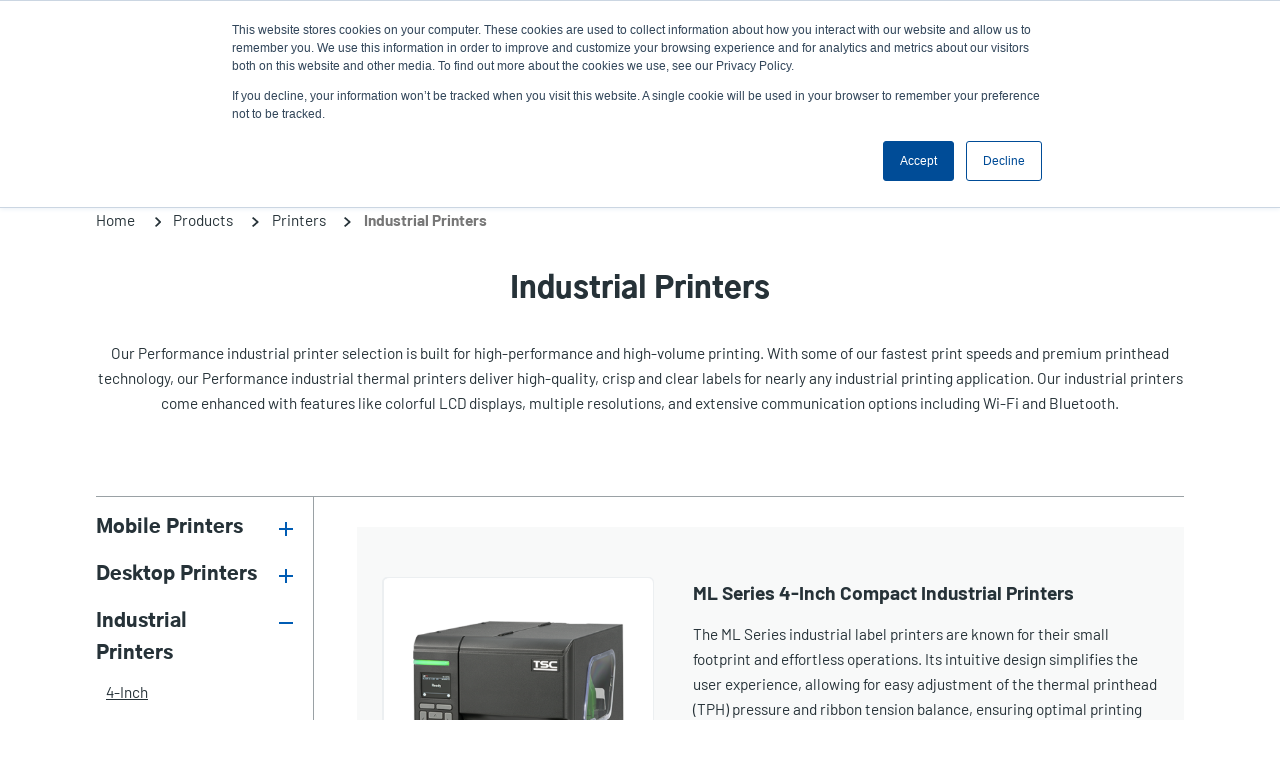

--- FILE ---
content_type: text/html; charset=UTF-8
request_url: https://in.tscprinters.com/en/products/industrial
body_size: 19848
content:
<!DOCTYPE html><html lang="en" dir="ltr" prefix="content: http://purl.org/rss/1.0/modules/content/ dc: http://purl.org/dc/terms/ foaf: http://xmlns.com/foaf/0.1/ og: http://ogp.me/ns# rdfs: http://www.w3.org/2000/01/rdf-schema# schema: http://schema.org/ sioc: http://rdfs.org/sioc/ns# sioct: http://rdfs.org/sioc/types# skos: http://www.w3.org/2004/02/skos/core# xsd: http://www.w3.org/2001/XMLSchema# "><head><meta name="viewport" content="width=device-width,user-scalable=no, initial-scale=1.0"><meta charset="utf-8" /><link rel="canonical" href="https://in.tscprinters.com/en/products/industrial" /><meta name="description" content="Industrial Printers
Our Performance industrial printer selection is built for high-performance and high-volume printing. With some of our fastest print speeds and premium printhead technology, our Performance industrial thermal printers deliver high-quality, crisp and clear labels for nearly any industrial printing application. Our industrial printers come enhanced with features like colorful LCD displays, multiple resolutions, and extensive communication options including Wi-Fi and Bluetooth." /><meta name="Generator" content="Drupal 8 (https://www.drupal.org)" /><meta name="MobileOptimized" content="width" /><meta name="HandheldFriendly" content="true" /><meta name="viewport" content="width=device-width, initial-scale=1.0" /><link rel="shortcut icon" href="/sites/in.tscprinters.com/files/favicon.png" type="image/png" /><link rel="alternate" hreflang="en" href="https://in.tscprinters.com/en/products/industrial" /><link rel="delete-form" href="/en/taxonomy/term/1227/delete" /><link rel="edit-form" href="/en/taxonomy/term/1227/edit" /><link rel="display" href="/en/taxonomy/term/1227/manage-display" /><link rel="drupal:content-translation-overview" href="/en/taxonomy/term/1227/translations" /><link rel="drupal:content-translation-add" href="/en/taxonomy/term/1227/translations/add" /><link rel="drupal:content-translation-edit" href="/en/taxonomy/term/1227/translations/edit" /><link rel="drupal:content-translation-delete" href="/en/taxonomy/term/1227/translations/delete" /><script src="/sites/in.tscprinters.com/files/google_tag/gtm_for_in/google_tag.script.js?t18wpo" defer></script><script>window.a2a_config=window.a2a_config||{};a2a_config.callbacks=[];a2a_config.overlays=[];a2a_config.templates={};</script><script type="application/ld+json">{"@context":"https:\/\/schema.org","@type":"BreadcrumbList","itemListElement":[{"@type":"ListItem","position":1,"name":"Home","item":"https:\/\/in.tscprinters.com\/en"},{"@type":"ListItem","position":2,"name":"Products","item":"https:\/\/in.tscprinters.com\/en\/products"},{"@type":"ListItem","position":3,"name":"Printers","item":"https:\/\/in.tscprinters.com\/en\/products"},{"@type":"ListItem","position":4,"name":"Industrial Printers","item":"https:\/\/in.tscprinters.com\/en\/products\/industrial"}]}</script><title>Industrial Printers | TSC Printers</title><meta name="google-site-verification" content="DFBXir1kjUbditnv0rVGmqzg2mT2NPA5vMhzHRA7qMQ" /><link href="/font-base/barlow.css" rel="stylesheet" type='text/css'><link href="/font-base/gothica1.css" rel="stylesheet" type='text/css'><link rel="stylesheet" media="all" href="/sites/in.tscprinters.com/files/css/css_Q7W6H2Wmw03M5VRAAVVMVMamMWm6wVH3Cr1R8s9vlpU.css" /><link rel="stylesheet" media="all" href="//cdn.jsdelivr.net/npm/bootstrap@3.4.1/dist/css/bootstrap.min.css" integrity="sha256-bZLfwXAP04zRMK2BjiO8iu9pf4FbLqX6zitd+tIvLhE=" crossorigin="anonymous" /><link rel="stylesheet" media="all" href="//cdn.jsdelivr.net/npm/@unicorn-fail/drupal-bootstrap-styles@0.0.2/dist/3.4.0/8.x-3.x/drupal-bootstrap.min.css" integrity="sha512-tGFFYdzcicBwsd5EPO92iUIytu9UkQR3tLMbORL9sfi/WswiHkA1O3ri9yHW+5dXk18Rd+pluMeDBrPKSwNCvw==" crossorigin="anonymous" /><link rel="stylesheet" media="all" href="/sites/in.tscprinters.com/files/css/css_aqr-rO1T01WalK7GhADscFhfqQX-luSganDPrnVN3X0.css" /><link rel="stylesheet" media="print" href="/sites/in.tscprinters.com/files/css/css_D6VKTrAm0g55Lp4yXcH9E0faXZCW05qYl0e1qJW_Sis.css" /><link rel="stylesheet" media="all" href="/sites/in.tscprinters.com/files/css/css_kjkrq64qrFhRZ8O96oN0o4gExk10gzUisA5sOh1fCzU.css" /> <!--[if lte IE 8]><script src="/sites/in.tscprinters.com/files/js/js_tXkS6FJ8tCCSavKwsbhHUTWKFMeShW1KFaimhB_PWi0.js"></script><![endif]--></head><body class="page--term-1227 en user-anonymous path-taxonomy path-not-frontpage no-sidebars has-glyphicons"> <a href="#main-content" class="visually-hidden focusable skip-link"> Skip to main content </a><div class="logo-pdf"> <img src="/themes/custom/tsc_printers/logo.svg" alt="Home"></div> <noscript aria-hidden="true"><iframe src="https://www.googletagmanager.com/ns.html?id=GTM-TBJSV9Z" height="0" width="0" style="display:none;visibility:hidden"></iframe></noscript><div class="dialog-off-canvas-main-canvas" data-off-canvas-main-canvas> <header><div class="whole-header-top"><div class="header-area"><div class="header-logo"><div class="region region-header-top-logo"> <section id="block-quicknodeblock" class="block block-quick-node-block clearfix"> <article data-history-node-id="10408" role="article" about="/en/node/10408" class="custom-block default clearfix"><div class="content"><div class="field field--name-field-main-container field--type-entity-reference-revisions field--label-hidden field--items"><div class="field--item"><div class="paragraph paragraph--type--body paragraph--view-mode--default"><div class="field field--name-field-body field--type-text-long field--label-hidden field--item"><ul><li><a data-entity-substitution="canonical" data-entity-type="node" data-entity-uuid="e5b26d73-611f-4afe-b102-d05ccd48a162" href="/en/printronix-auto-id-enterprise-printers" title="Printronix Auto ID Enterprise Printers"><img src="/sites/in.tscprinters.com/files/inline-images/header-logo.svg" /></a></li><li><a data-entity-substitution="canonical" data-entity-type="node" data-entity-uuid="5f421fa4-00c2-4b0f-90e3-bd4fd0b60eff" href="/en/genuine-supplies" id="" rel="" target="" title="Genuine Supplies"><img alt="Genuine Supplies" data-entity-type="file" data-entity-uuid="59172688-7a69-4a98-9177-aa14d988e559" src="/sites/in.tscprinters.com/files/inline-images/genuine-supplies-logo.png" /></a></li></ul></div></div></div></div></div></article> </section></div></div><div class="header-right"><div class="region region-header-right"> <section class="apx-angularjs-selector-search-form block block-apx-angularjs-selector block-apx-angularjs-selector-search-block clearfix" data-drupal-selector="apx-angularjs-selector-search-form" id="block-productsearchblock"><form action="/en/products/industrial" method="post" id="apx-angularjs-selector-search-form" accept-charset="UTF-8"><div class="form-item js-form-item form-type-textfield js-form-type-textfield form-item-search-text js-form-item-search-text form-group"> <input placeholder="Product search" data-drupal-selector="edit-search-text" class="form-text form-control" type="text" id="edit-search-text" name="search_text" value="" size="60" maxlength="128" /></div><input autocomplete="off" data-drupal-selector="form-r13oimbbiv5vneer6ntkasrcnzcrlghyzpy6lsnigaw" type="hidden" name="form_build_id" value="form-R13OiMbBiV5VNEEr6nTKASRcNzCrLgHYzpY6lsNiGaw" /><input data-drupal-selector="edit-apx-angularjs-selector-search-form" type="hidden" name="form_id" value="apx_angularjs_selector_search_form" /><div data-drupal-selector="edit-actions" class="form-actions form-group js-form-wrapper form-wrapper" id="edit-actions"><button data-drupal-selector="edit-submit" class="button button--primary js-form-submit form-submit btn-primary btn icon-before" type="submit" id="edit-submit" name="op" value="Search"><span class="icon glyphicon glyphicon-search" aria-hidden="true"></span>Search</button></div></form> </section><nav role="navigation" aria-labelledby="block-tsc-printers-account-menu-menu" id="block-tsc-printers-account-menu"><h2 class="sr-only" id="block-tsc-printers-account-menu-menu">User account menu</h2><ul class="menu menu--account nav navbar-nav navbar-right"><li class="expanded dropdown first"> <a href="/en/news" class="dropdown-toggle" data-toggle="dropdown" data-drupal-link-system-path="node/7770">News <span class="caret"></span></a><ul class="dropdown-menu dropdown-menu-right"><li class="first"> <a href="/en/news-events" data-drupal-link-system-path="node/3896">News &amp; Events</a></li><li> <a href="/en/upcoming-events" data-drupal-link-system-path="node/3900">Upcoming Events</a></li><li> <a href="/en/past-events" data-drupal-link-system-path="node/3901">Past Events</a></li><li> <a href="/en/welcome-between-lines-blog" data-drupal-link-system-path="node/65">Blog</a></li><li> <a href="/en/success-stories" data-drupal-link-system-path="node/7781">Success stories</a></li><li class="last"> <a href="/en/subscribe-our-news" data-drupal-link-system-path="node/200">Subscribe</a></li></ul></li><li class="expanded dropdown"> <a href="/en/company-profile" class="dropdown-toggle" data-toggle="dropdown" data-drupal-link-system-path="node/10399">Company <span class="caret"></span></a><ul class="dropdown-menu dropdown-menu-right"><li class="first"> <a href="/en/company-profile" data-drupal-link-system-path="node/10399">Company Profile</a></li><li> <a href="/en/legal-compliance" data-drupal-link-system-path="node/10401">Legal &amp; Compliance</a></li><li> <a href="/en/careers" data-drupal-link-system-path="node/10402">Careers</a></li><li class="last"> <a href="/en/sustainability" data-drupal-link-system-path="node/29682">Sustainability</a></li></ul></li><li class="last"> <a href="/en/user/login" data-drupal-link-system-path="user/login">Log in</a></li></ul> </nav><nav role="navigation" aria-labelledby="block-useranonymous-menu" id="block-useranonymous"><h2 class="visually-hidden" id="block-useranonymous-menu">User Anonymous</h2><ul class="menu menu--user-anonymous nav"><li class="expanded dropdown first last"> <a href="/en/user/login" class="dropdown-toggle" data-toggle="dropdown" data-drupal-link-system-path="user/login">Login/Register <span class="caret"></span></a><ul class="dropdown-menu"><li class="first"> <a href="/en/user/login" data-drupal-link-system-path="user/login">Sign in</a></li><li class="last"> <a href="/en/register-partner-portal-account" data-drupal-link-system-path="node/9">Create an account</a></li></ul></li></ul> </nav><section class="views-element-container block block-views block-views-blockmenu-block-block-languages clearfix" id="block-views-block-menu-block-block-languages"><div class="form-group"><div class="view view-menu-block view-id-menu_block view-display-id-block_languages js-view-dom-id-3eaf8eb71aee49b96e0e9021c584e2244355c284c2e09ef460aa4187908ee5cc in en"><div id="menu-languages" class="in en"><ul class="menu menu--languages nav"><li class="expanded accordion first last"> <span>India [English] </span><ul class="accordion-menu"><li class="expanded accordion first"> <span class="in">India</span><ul class="accordion-menu"><li class="first last"> <a href="https://in.tscprinters.com/en" class="in en">English</a></li></ul></li><li class="expanded accordion"> <span class="usca">North America</span><ul class="accordion-menu"><li class="first"> <a href="https://usca.tscprinters.com/en" class="usca en">English</a></li><li class="last"> <a href="https://usca.tscprinters.com/es" class="usca es">Español</a></li></ul></li><li class="expanded accordion"> <span class="latam">Latin America</span><ul class="accordion-menu"><li class="first"> <a href="https://latam.tscprinters.com/en" class="latam en">English</a></li><li> <a href="https://latam.tscprinters.com/es" class="latam es">Español</a></li><li class="last"> <a href="https://latam.tscprinters.com/pt" class="latam pt">Português</a></li></ul></li><li class="expanded accordion"> <span class="emea"> Europe, Middle East, &amp; Africa</span><ul class="accordion-menu"><li class="first"> <a href="https://emea.tscprinters.com/en" class="emea en">English</a></li><li> <a href="https://emea.tscprinters.com/de" class="emea de">Deutsch</a></li><li> <a href="https://emea.tscprinters.com/fr" class="emea fr">Français</a></li><li> <a href="https://emea.tscprinters.com/it" class="emea it">Italiano</a></li><li class="last"> <a href="https://emea.tscprinters.com/ru" class="emea ru">Русский</a></li></ul></li><li class="expanded accordion"> <span class="tw">亞太地區 / Asia Pacific</span><ul class="accordion-menu"><li class="first"> <a href="https://apac.tscprinters.com/zh-TW" class="tw zh-TW"> 繁體中文</a></li><li class="last"> <a href="https://apac.tscprinters.com/en" class="tw en">English</a></li></ul></li><li class="expanded accordion last"> <span class="cn">中国 / China</span><ul class="accordion-menu"><li class="first last"> <a href="https://www.chinatsc.cn/zh-CN/" class="cn zh-CN"> 简体中文</a></li></ul></li></ul></li></ul></div></div></div> </section><section class="views-element-container block block-views block-views-blockmenu-block-block-mobile clearfix" id="block-views-block-menu-block-block-mobile"><div class="form-group"><div class="view view-menu-block view-id-menu_block view-display-id-block_mobile js-view-dom-id-7557f17260cb5d15fcef0a7d1ab691bfb486ef737485de344917f57c503646f9 in en"><ul class="menu menu-level-0"><li class="menu-item menu-item--expanded menu-item--active-trail"> <a href="/en/products" class="item-1" data-drupal-link-system-path="node/10421">Products</a><div class="menu_link_content menu-link-contentproducts view-mode-default menu-dropdown menu-dropdown-0 menu-type-default"><ul class="menu menu-level-1"><li class="menu-item menu-item--expanded menu-item--active-trail"> <a href="/en/products" class="dropdown" data-drupal-link-system-path="node/10421">Printers</a><div class="menu_link_content menu-link-contentproducts view-mode-default menu-dropdown menu-dropdown-1 menu-type-default"><ul class="menu menu-level-2"><li class="menu-item menu-item--collapsed"> <a href="/en/products/desktop" data-drupal-link-system-path="taxonomy/term/1224">Desktop Printers</a><div class="menu_link_content menu-link-contentproducts view-mode-default menu-dropdown menu-dropdown-2 menu-type-default"></div></li><li class="menu-item menu-item--collapsed"> <a href="/en/products/rfid" data-drupal-link-system-path="taxonomy/term/1234">RFID Printers</a><div class="menu_link_content menu-link-contentproducts view-mode-default menu-dropdown menu-dropdown-2 menu-type-default"></div></li><li class="menu-item menu-item--collapsed menu-item--active-trail"> <a href="/en/products/industrial" data-drupal-link-system-path="taxonomy/term/1227" class="is-active">Industrial Printers</a><div class="menu_link_content menu-link-contentproducts view-mode-default menu-dropdown menu-dropdown-2 menu-type-default"></div></li><li class="menu-item menu-item--collapsed"> <a href="/en/products/enterprise" data-drupal-link-system-path="taxonomy/term/1347">Enterprise Printers</a><div class="menu_link_content menu-link-contentproducts view-mode-default menu-dropdown menu-dropdown-2 menu-type-default"></div></li><li class="menu-item menu-item--collapsed"> <a href="/en/products/mobile" class="dropdown" data-drupal-link-system-path="taxonomy/term/1220">Mobile Printers</a><div class="menu_link_content menu-link-contentproducts view-mode-default menu-dropdown menu-dropdown-2 menu-type-default"></div></li><li class="menu-item menu-item--collapsed"> <a href="/en/products/barcode-inspection" data-drupal-link-system-path="taxonomy/term/1237">Barcode Inspection</a><div class="menu_link_content menu-link-contentproducts view-mode-default menu-dropdown menu-dropdown-2 menu-type-default"></div></li><li class="menu-item menu-item--collapsed"> <a href="/en/products/print-engine-modules" data-drupal-link-system-path="taxonomy/term/1351">Print Engines &amp; Modules</a><div class="menu_link_content menu-link-contentproducts view-mode-default menu-dropdown menu-dropdown-2 menu-type-default"></div></li><li class="menu-item menu-item--collapsed"> <a href="/en/products/linerless" data-drupal-link-system-path="taxonomy/term/1459">Linerless Printers</a><div class="menu_link_content menu-link-contentproducts view-mode-default menu-dropdown menu-dropdown-2 menu-type-default"></div></li><li class="menu-item menu-item--collapsed"> <a href="/en/products/color-label-printer" data-drupal-link-system-path="taxonomy/term/1353">Color Label Printers</a><div class="menu_link_content menu-link-contentproducts view-mode-default menu-dropdown menu-dropdown-2 menu-type-default"></div></li></ul><div class="field field--name-field-quadrant field--type-entity-reference-revisions field--label-hidden field--items"><div class="field--item"><div class="paragraph paragraph--type--quadrant-in-menu paragraph-id--722 paragraph--view-mode--default"> <a href="/en/products/alpha-series-3-inch-performance-mobile-printers"><div class="field field--name-field-image field--type-image field--label-hidden field--item"> <img src="/sites/in.tscprinters.com/files/styles/260x190/public/2021-03/alpha-30l_0.png?itok=bfTHaZiw" width="260" height="190" alt="Alpha-30L" typeof="foaf:Image" class="img-responsive" /></div> </a> <a href="/en/products/alpha-series-3-inch-performance-mobile-printers"><div class="field field--name-field-title field--type-string field--label-hidden field--item">Alpha-30L</div> </a></div></div><div class="field--item"><div class="paragraph paragraph--type--quadrant-in-menu paragraph-id--723 paragraph--view-mode--default"> <a href="/en/products/alpha-series-4-inch-performance-mobile-printers"><div class="field field--name-field-image field--type-image field--label-hidden field--item"> <img src="/sites/in.tscprinters.com/files/styles/260x190/public/2021-03/alpha-40l_0.png?itok=frYTwB7C" width="260" height="190" alt="Alpha-40L" typeof="foaf:Image" class="img-responsive" /></div> </a> <a href="/en/products/alpha-series-4-inch-performance-mobile-printers"><div class="field field--name-field-title field--type-string field--label-hidden field--item">Alpha-40L</div> </a></div></div></div></div></li><li class="menu-item menu-item--expanded"> <a href="https://www.bluebirdcorp.com/">Enterprise Mobile Computers</a><div class="menu_link_content menu-link-contentproducts view-mode-default menu-dropdown menu-dropdown-1 menu-type-default"><ul class="menu menu-level-2"><li class="menu-item"> <a href="https://www.bluebirdcorp.com/products/Mobile-Computers">Mobile Computers</a><div class="menu_link_content menu-link-contentproducts view-mode-default menu-dropdown menu-dropdown-2 menu-type-default"></div></li><li class="menu-item"> <a href="https://www.bluebirdcorp.com/products/RFID-Solutions">RFID Solution</a><div class="menu_link_content menu-link-contentproducts view-mode-default menu-dropdown menu-dropdown-2 menu-type-default"></div></li><li class="menu-item"> <a href="https://www.bluebirdcorp.com/products/Enterprise-Tablets">Enterprise Tablets</a><div class="menu_link_content menu-link-contentproducts view-mode-default menu-dropdown menu-dropdown-2 menu-type-default"></div></li><li class="menu-item"> <a href="https://www.bluebirdcorp.com/products/Payment-Terminals">Payment Terminals</a><div class="menu_link_content menu-link-contentproducts view-mode-default menu-dropdown menu-dropdown-2 menu-type-default"></div></li><li class="menu-item"> <a href="https://www.bluebirdcorp.com/products/Interactive-KIOSK">Interactive KIOSK</a><div class="menu_link_content menu-link-contentproducts view-mode-default menu-dropdown menu-dropdown-2 menu-type-default"></div></li><li class="menu-item"> <a href="https://www.bluebirdcorp.com/products/Automotive" title="Automotive">Automotive</a><div class="menu_link_content menu-link-contentproducts view-mode-default menu-dropdown menu-dropdown-2 menu-type-default"></div></li></ul><div class="field field--name-field-quadrant field--type-entity-reference-revisions field--label-hidden field--items"><div class="field--item"><div class="paragraph paragraph--type--quadrant-in-menu paragraph-id--1980 paragraph--view-mode--default"> <a href="https://www.bluebirdcorp.com/"><div class="field field--name-field-image field--type-image field--label-hidden field--item"> <img src="/sites/in.tscprinters.com/files/styles/260x190/public/2024-12/product-emc.png?itok=jPJOsKFy" width="260" height="190" alt="Enterprise Mobile Computers" typeof="foaf:Image" class="img-responsive" /></div> </a> <a href="https://www.bluebirdcorp.com/"><div class="field field--name-field-title field--type-string field--label-hidden field--item">Enterprise Mobile Computers</div> </a></div></div></div></div></li><li class="menu-item menu-item--expanded"> <a href="/en/products/specialty" data-drupal-link-system-path="taxonomy/term/1238">Specialty</a><div class="menu_link_content menu-link-contentproducts view-mode-default menu-dropdown menu-dropdown-1 menu-type-default"><ul class="menu menu-level-2"><li class="menu-item"> <a href="/en/products/kp-200-plus-keyboard" data-drupal-link-system-path="node/10689">KP-200 Plus Keyboard</a><div class="menu_link_content menu-link-contentproducts view-mode-default menu-dropdown menu-dropdown-2 menu-type-default"></div></li></ul><div class="field field--name-field-quadrant field--type-entity-reference-revisions field--label-hidden field--items"><div class="field--item"><div class="paragraph paragraph--type--quadrant-in-menu paragraph-id--840 paragraph--view-mode--default"> <a href="/en/products/kp-200-plus-keyboard"><div class="field field--name-field-image field--type-image field--label-hidden field--item"> <img src="/sites/in.tscprinters.com/files/styles/260x190/public/2021-03/keyboard200_900x900px_v1.png?itok=oCvO4GTK" width="260" height="190" alt="KP-200 Plus Keyboard" typeof="foaf:Image" class="img-responsive" /></div> </a> <a href="/en/products/kp-200-plus-keyboard"><div class="field field--name-field-title field--type-string field--label-hidden field--item">KP-200 Plus Keyboard</div> </a></div></div></div></div></li><li class="menu-item menu-item--expanded"> <a href="/en/software-tools" data-drupal-link-system-path="node/10461">Software Tools</a><div class="menu_link_content menu-link-contentproducts view-mode-default menu-dropdown menu-dropdown-1 menu-type-default"><ul class="menu menu-level-2"><li class="menu-item"> <a href="/en/soti-connect" data-drupal-link-system-path="node/10463">SOTI Connect</a><div class="menu_link_content menu-link-contentproducts view-mode-default menu-dropdown menu-dropdown-2 menu-type-default"></div></li><li class="menu-item"> <a href="/en/tsc-cloudconnect" data-drupal-link-system-path="node/29669">TSC CloudConnect</a><div class="menu_link_content menu-link-contentproducts view-mode-default menu-dropdown menu-dropdown-2 menu-type-default"></div></li><li class="menu-item"> <a href="/en/tsc_console" data-drupal-link-system-path="node/27676">TSC Console</a><div class="menu_link_content menu-link-contentproducts view-mode-default menu-dropdown menu-dropdown-2 menu-type-default"></div></li><li class="menu-item"> <a href="/en/tsc-console-web" data-drupal-link-system-path="node/29516">TSC Console Web</a><div class="menu_link_content menu-link-contentproducts view-mode-default menu-dropdown menu-dropdown-2 menu-type-default"></div></li><li class="menu-item"> <a href="/en/printnet-enterprise" data-drupal-link-system-path="node/10464">PrintNet Enterprise</a><div class="menu_link_content menu-link-contentproducts view-mode-default menu-dropdown menu-dropdown-2 menu-type-default"></div></li><li class="menu-item"> <a href="/en/tsc-standalone-creator" data-drupal-link-system-path="node/23762">TSC Standalone Creator</a><div class="menu_link_content menu-link-contentproducts view-mode-default menu-dropdown menu-dropdown-2 menu-type-default"></div></li><li class="menu-item"> <a href="/en/tscprtgo" data-drupal-link-system-path="node/27678">TSCPRTGo</a><div class="menu_link_content menu-link-contentproducts view-mode-default menu-dropdown menu-dropdown-2 menu-type-default"></div></li><li class="menu-item"> <a href="/en/labeling-software" data-drupal-link-system-path="node/29480">Labeling Software</a><div class="menu_link_content menu-link-contentproducts view-mode-default menu-dropdown menu-dropdown-2 menu-type-default"></div></li><li class="menu-item"> <a href="https://in.tscprinters.com/en/chromeos-support">ChromeOS Support</a><div class="menu_link_content menu-link-contentproducts view-mode-default menu-dropdown menu-dropdown-2 menu-type-default"></div></li></ul><div class="field field--name-field-quadrant field--type-entity-reference-revisions field--label-hidden field--items"><div class="field--item"><div class="paragraph paragraph--type--quadrant-in-menu paragraph-id--841 paragraph--view-mode--default"> <a href="/en/soti-connect"><div class="field field--name-field-image field--type-image field--label-hidden field--item"> <img src="/sites/in.tscprinters.com/files/styles/260x190/public/2021-03/soti-connect_900x900px_v1.png?itok=3X1qqRSs" width="260" height="190" alt="SOTI Connect" typeof="foaf:Image" class="img-responsive" /></div> </a> <a href="/en/soti-connect"><div class="field field--name-field-title field--type-string field--label-hidden field--item">SOTI Connect</div> </a></div></div><div class="field--item"><div class="paragraph paragraph--type--quadrant-in-menu paragraph-id--842 paragraph--view-mode--default"> <a href="/en/tsc-standalone-creator"><div class="field field--name-field-image field--type-image field--label-hidden field--item"> <img src="/sites/in.tscprinters.com/files/styles/260x190/public/2021-03/standalone-creator_900x900px_v1.png?itok=MMAXigL1" width="260" height="190" alt="TSC Standalone Creator" typeof="foaf:Image" class="img-responsive" /></div> </a> <a href="/en/tsc-standalone-creator"><div class="field field--name-field-title field--type-string field--label-hidden field--item">TSC Standalone Creator</div> </a></div></div></div></div></li><li class="menu-item menu-item--expanded"> <a href="/en/genuine-supplies" data-drupal-link-system-path="node/10422">Genuine Supplies</a><div class="menu_link_content menu-link-contentproducts view-mode-default menu-dropdown menu-dropdown-1 menu-type-default"><ul class="menu menu-level-2"><li class="menu-item menu-item--collapsed"> <a href="/en/thermal-transfer-ribbons" data-drupal-link-system-path="node/10426">Thermal Transfer Ribbons</a><div class="menu_link_content menu-link-contentproducts view-mode-default menu-dropdown menu-dropdown-2 menu-type-default"></div></li><li class="menu-item"> <a href="/en/inkjet-labels" data-drupal-link-system-path="node/10495">Inkjet Labels</a><div class="menu_link_content menu-link-contentproducts view-mode-default menu-dropdown menu-dropdown-2 menu-type-default"></div></li><li class="menu-item"> <a href="/en/rfid-labels" data-drupal-link-system-path="node/10494">RFID Labels</a><div class="menu_link_content menu-link-contentproducts view-mode-default menu-dropdown menu-dropdown-2 menu-type-default"></div></li></ul></div></li></ul></div></li></ul><ul class="menu menu-level-0"><li class="menu-item menu-item--expanded"> <a href="/en/solutions" data-drupal-link-system-path="node/10431">Solutions</a><div class="menu_link_content menu-link-contentsolutions view-mode-default menu-dropdown menu-dropdown-0 menu-type-default"><ul class="menu menu-level-1"><li class="menu-item menu-item--expanded"> <a href="/en/application" class="dropdown" data-drupal-link-system-path="node/10432">By Application</a><div class="menu_link_content menu-link-contentsolutions view-mode-default menu-dropdown menu-dropdown-1 menu-type-default"><ul class="menu menu-level-2"><li class="menu-item"> <a href="/en/unified-commerce" data-drupal-link-system-path="node/29588">Unified Commerce</a><div class="menu_link_content menu-link-contentsolutions view-mode-default menu-dropdown menu-dropdown-2 menu-type-default"></div></li><li class="menu-item"> <a href="/en/rfid-solutions" data-drupal-link-system-path="node/10433">RFID Solutions</a><div class="menu_link_content menu-link-contentsolutions view-mode-default menu-dropdown menu-dropdown-2 menu-type-default"></div></li><li class="menu-item"> <a href="/en/think-sustainability" data-drupal-link-system-path="node/28826">Think Sustainability</a><div class="menu_link_content menu-link-contentsolutions view-mode-default menu-dropdown menu-dropdown-2 menu-type-default"></div></li><li class="menu-item"> <a href="/en/rfid-omnichannel-retail" data-drupal-link-system-path="node/28175">RFID for Omnichannel Retail</a><div class="menu_link_content menu-link-contentsolutions view-mode-default menu-dropdown menu-dropdown-2 menu-type-default"></div></li><li class="menu-item"> <a href="/en/high-resolution" data-drupal-link-system-path="node/10436">High Resolution</a><div class="menu_link_content menu-link-contentsolutions view-mode-default menu-dropdown menu-dropdown-2 menu-type-default"></div></li><li class="menu-item"> <a href="/en/barcode-inspection" data-drupal-link-system-path="node/26303">Barcode Inspection</a><div class="menu_link_content menu-link-contentsolutions view-mode-default menu-dropdown menu-dropdown-2 menu-type-default"></div></li><li class="menu-item"> <a href="/en/label-printing" data-drupal-link-system-path="node/10434">Label Printing</a><div class="menu_link_content menu-link-contentsolutions view-mode-default menu-dropdown menu-dropdown-2 menu-type-default"></div></li><li class="menu-item"> <a href="/en/receipt-printing" data-drupal-link-system-path="node/10435">Receipt Printing</a><div class="menu_link_content menu-link-contentsolutions view-mode-default menu-dropdown menu-dropdown-2 menu-type-default"></div></li><li class="menu-item"> <a href="/en/mobile-printing" data-drupal-link-system-path="node/27868">Mobile Printing</a><div class="menu_link_content menu-link-contentsolutions view-mode-default menu-dropdown menu-dropdown-2 menu-type-default"></div></li><li class="menu-item"> <a href="/en/print-and-apply" data-drupal-link-system-path="node/27997">Print and Apply</a><div class="menu_link_content menu-link-contentsolutions view-mode-default menu-dropdown menu-dropdown-2 menu-type-default"></div></li><li class="menu-item"> <a href="/en/linerless-printing" title="Linerless Printing" data-drupal-link-system-path="node/29014">Linerless Printing</a><div class="menu_link_content menu-link-contentsolutions view-mode-default menu-dropdown menu-dropdown-2 menu-type-default"></div></li><li class="menu-item"> <a href="/en/wristband-printing" data-drupal-link-system-path="node/10438">Wristbands</a><div class="menu_link_content menu-link-contentsolutions view-mode-default menu-dropdown menu-dropdown-2 menu-type-default"></div></li><li class="menu-item"> <a href="/en/vinyl-custom-signage" data-drupal-link-system-path="node/10439">Vinyl &amp; Custom Signage</a><div class="menu_link_content menu-link-contentsolutions view-mode-default menu-dropdown menu-dropdown-2 menu-type-default"></div></li></ul><div class="field field--name-field-quadrant field--type-entity-reference-revisions field--label-hidden field--items"><div class="field--item"><div class="paragraph paragraph--type--quadrant-in-menu paragraph-id--127 paragraph--view-mode--default"> <a href="/en/rfid-solutions"><div class="field field--name-field-image field--type-image field--label-hidden field--item"> <img src="/sites/in.tscprinters.com/files/styles/260x190/public/2021-03/rfid_application-banner_900x_1.png?itok=6-IvgLbN" width="260" height="190" alt="RFID Solutions" typeof="foaf:Image" class="img-responsive" /></div> </a> <a href="/en/rfid-solutions"><div class="field field--name-field-title field--type-string field--label-hidden field--item">RFID Solutions</div> </a></div></div><div class="field--item"><div class="paragraph paragraph--type--quadrant-in-menu paragraph-id--128 paragraph--view-mode--default"> <a href="/en/mobile-printing_old"><div class="field field--name-field-image field--type-image field--label-hidden field--item"> <img src="/sites/in.tscprinters.com/files/styles/260x190/public/2021-03/mobile-printing_application-banner_900x_2.png?itok=RFBOiO7O" width="260" height="190" alt="Mobile Printing" typeof="foaf:Image" class="img-responsive" /></div> </a> <a href="/en/mobile-printing_old"><div class="field field--name-field-title field--type-string field--label-hidden field--item">Mobile Printing</div> </a></div></div></div></div></li><li class="menu-item menu-item--expanded"> <a href="/en/vertical" data-drupal-link-system-path="node/10440">By Vertical</a><div class="menu_link_content menu-link-contentsolutions view-mode-default menu-dropdown menu-dropdown-1 menu-type-default"><ul class="menu menu-level-2"><li class="menu-item"> <a href="/en/automotive" data-drupal-link-system-path="node/10441">Automotive</a><div class="menu_link_content menu-link-contentsolutions view-mode-default menu-dropdown menu-dropdown-2 menu-type-default"></div></li><li class="menu-item"> <a href="/en/entertainment-hospitality" data-drupal-link-system-path="node/10442">Entertainment &amp; Hospitality</a><div class="menu_link_content menu-link-contentsolutions view-mode-default menu-dropdown menu-dropdown-2 menu-type-default"></div></li><li class="menu-item"> <a href="/en/food-beverage" data-drupal-link-system-path="node/10413">Food &amp; Beverage</a><div class="menu_link_content menu-link-contentsolutions view-mode-default menu-dropdown menu-dropdown-2 menu-type-default"></div></li><li class="menu-item"> <a href="/en/healthcare" data-drupal-link-system-path="node/10412">Healthcare</a><div class="menu_link_content menu-link-contentsolutions view-mode-default menu-dropdown menu-dropdown-2 menu-type-default"></div></li><li class="menu-item"> <a href="/en/manufacturing" data-drupal-link-system-path="node/60">Manufacturing</a><div class="menu_link_content menu-link-contentsolutions view-mode-default menu-dropdown menu-dropdown-2 menu-type-default"></div></li><li class="menu-item"> <a href="/en/retail" data-drupal-link-system-path="node/10443">Retail</a><div class="menu_link_content menu-link-contentsolutions view-mode-default menu-dropdown menu-dropdown-2 menu-type-default"></div></li><li class="menu-item"> <a href="/en/transportation-logistics" data-drupal-link-system-path="node/10444">Transportation &amp; Logistics</a><div class="menu_link_content menu-link-contentsolutions view-mode-default menu-dropdown menu-dropdown-2 menu-type-default"></div></li><li class="menu-item"> <a href="/en/warehouse-fulfillment" data-drupal-link-system-path="node/10445">Warehouse &amp; Fulfillment</a><div class="menu_link_content menu-link-contentsolutions view-mode-default menu-dropdown menu-dropdown-2 menu-type-default"></div></li></ul><div class="field field--name-field-quadrant field--type-entity-reference-revisions field--label-hidden field--items"><div class="field--item"><div class="paragraph paragraph--type--quadrant-in-menu paragraph-id--843 paragraph--view-mode--default"> <a href="/en/transportation-logistics"><div class="field field--name-field-image field--type-image field--label-hidden field--item"> <img src="/sites/in.tscprinters.com/files/styles/260x190/public/2021-03/transportation-logistics_vertical-banner_900x_1.png?itok=QMAhqJOp" width="260" height="190" alt="Transportation &amp; Logistics" typeof="foaf:Image" class="img-responsive" /></div> </a> <a href="/en/transportation-logistics"><div class="field field--name-field-title field--type-string field--label-hidden field--item">Transportation &amp; Logistics</div> </a></div></div><div class="field--item"><div class="paragraph paragraph--type--quadrant-in-menu paragraph-id--844 paragraph--view-mode--default"> <a href="/en/retail"><div class="field field--name-field-image field--type-image field--label-hidden field--item"> <img src="/sites/in.tscprinters.com/files/styles/260x190/public/2021-03/retail_vertical-banner_900x_1.png?itok=OKv4VE4i" width="260" height="190" alt="Retail" typeof="foaf:Image" class="img-responsive" /></div> </a> <a href="/en/retail"><div class="field field--name-field-title field--type-string field--label-hidden field--item">Retail</div> </a></div></div></div></div></li><li class="menu-item"> <a href="/en/printsuite" data-drupal-link-system-path="node/27296">PrintSuite</a><div class="menu_link_content menu-link-contentsolutions view-mode-default menu-dropdown menu-dropdown-1 menu-type-default"><div class="field field--name-field-quadrant field--type-entity-reference-revisions field--label-hidden field--items"><div class="field--item"><div class="paragraph paragraph--type--quadrant-in-menu paragraph-id--1319 paragraph--view-mode--default"> <a href="/en/soti-connect"><div class="field field--name-field-image field--type-image field--label-hidden field--item"> <img src="/sites/in.tscprinters.com/files/styles/260x190/public/2021-04/soti-900x900_0.png?itok=Kxk6kENP" width="260" height="190" alt="SOTI Connect" typeof="foaf:Image" class="img-responsive" /></div> </a> <a href="/en/soti-connect"><div class="field field--name-field-title field--type-string field--label-hidden field--item">SOTI Connect</div> </a></div></div><div class="field--item"><div class="paragraph paragraph--type--quadrant-in-menu paragraph-id--1332 paragraph--view-mode--default"> <a href="/en/tsc-standalone-creator"><div class="field field--name-field-image field--type-image field--label-hidden field--item"> <img src="/sites/in.tscprinters.com/files/styles/260x190/public/2021-04/tsc-standalone-creator_customized-panel-screen_v2_1.png?itok=HYnYLLmY" width="260" height="190" alt="Standalone Creator" typeof="foaf:Image" class="img-responsive" /></div> </a> <a href="/en/tsc-standalone-creator"><div class="field field--name-field-title field--type-string field--label-hidden field--item">Standalone Creator</div> </a></div></div></div></div></li></ul></div></li></ul><ul class="menu menu-level-0"><li class="menu-item menu-item--expanded"> <a href="/en/service-programs" class="item-1" data-drupal-link-system-path="node/27756">Service</a><div class="menu_link_content menu-link-contentservice view-mode-default menu-dropdown menu-dropdown-0 menu-type-default"><ul class="menu menu-level-1"><li class="menu-item menu-item--expanded"> <a href="/en/service-programs" data-drupal-link-system-path="node/27756">Service Programs</a><div class="menu_link_content menu-link-contentservice view-mode-default menu-dropdown menu-dropdown-1 menu-type-default"><ul class="menu menu-level-2"><li class="menu-item"> <a href="/en/on-site-service" data-drupal-link-system-path="node/27757">On-Site Service</a><div class="menu_link_content menu-link-contentservice view-mode-default menu-dropdown menu-dropdown-2 menu-type-default"></div></li><li class="menu-item"> <a href="/en/return-printers-depot" data-drupal-link-system-path="node/27758">Return Printers to Depot</a><div class="menu_link_content menu-link-contentservice view-mode-default menu-dropdown menu-dropdown-2 menu-type-default"></div></li><li class="menu-item"> <a href="/en/return-parts-depot" data-drupal-link-system-path="node/27759">Return Parts to Depot</a><div class="menu_link_content menu-link-contentservice view-mode-default menu-dropdown menu-dropdown-2 menu-type-default"></div></li></ul><div class="field field--name-field-quadrant field--type-entity-reference-revisions field--label-hidden field--items"><div class="field--item"><div class="paragraph paragraph--type--quadrant-in-menu paragraph-id--856 paragraph--view-mode--default"> <a href="/en/service-programs"><div class="field field--name-field-image field--type-image field--label-hidden field--item"> <img src="/sites/in.tscprinters.com/files/styles/260x190/public/2022-04/service-program_900x900_2.png?itok=shHQcX8U" width="260" height="190" alt="Service Programs" typeof="foaf:Image" class="img-responsive" /></div> </a> <a href="/en/service-programs"><div class="field field--name-field-title field--type-string field--label-hidden field--item">Service Programs</div> </a></div></div></div></div></li><li class="menu-item"> <a href="/en/service-terms-conditions" data-drupal-link-system-path="node/10449">Service Terms &amp; Conditions</a><div class="menu_link_content menu-link-contentservice view-mode-default menu-dropdown menu-dropdown-1 menu-type-default"></div></li></ul></div></li></ul><ul class="menu menu-level-0"><li class="menu-item menu-item--expanded"> <a href="/en/downloads" class="item-1" data-drupal-link-system-path="node/10417">Support &amp; Downloads</a><div class="menu_link_content menu-link-contentsupport-downloads view-mode-default menu-dropdown menu-dropdown-0 menu-type-default"><ul class="menu menu-level-1"><li class="menu-item"> <a href="/en/downloads" class="dropdown" data-drupal-link-system-path="node/10417">Downloads</a><div class="menu_link_content menu-link-contentsupport-downloads view-mode-default menu-dropdown menu-dropdown-1 menu-type-default"><div class="field field--name-field-quadrant field--type-entity-reference-revisions field--label-hidden field--items"><div class="field--item"><div class="paragraph paragraph--type--quadrant-in-menu paragraph-id--131 paragraph--view-mode--default"> <a href="/en/tools-resources"><div class="field field--name-field-image field--type-image field--label-hidden field--item"> <img src="/sites/in.tscprinters.com/files/styles/260x190/public/2021-03/download_900x900px.png?itok=nFC1-WBA" width="260" height="190" alt="Tools &amp; Resources" typeof="foaf:Image" class="img-responsive" /></div> </a> <a href="/en/tools-resources"><div class="field field--name-field-title field--type-string field--label-hidden field--item">Tools &amp; Resources</div> </a></div></div><div class="field--item"><div class="paragraph paragraph--type--quadrant-in-menu paragraph-id--132 paragraph--view-mode--default"> <a href="/en/technical-support"><div class="field field--name-field-image field--type-image field--label-hidden field--item"> <img src="/sites/in.tscprinters.com/files/styles/260x190/public/2021-03/tech-support_900x900px_0.png?itok=LrfNFD_Z" width="260" height="190" alt="Technical Support" typeof="foaf:Image" class="img-responsive" /></div> </a> <a href="/en/technical-support"><div class="field field--name-field-title field--type-string field--label-hidden field--item">Technical Support</div> </a></div></div></div></div></li><li class="menu-item"> <a href="/en/faq" data-drupal-link-system-path="node/7792">FAQs</a><div class="menu_link_content menu-link-contentsupport-downloads view-mode-default menu-dropdown menu-dropdown-1 menu-type-default"><div class="field field--name-field-quadrant field--type-entity-reference-revisions field--label-hidden field--items"><div class="field--item"><div class="paragraph paragraph--type--quadrant-in-menu paragraph-id--847 paragraph--view-mode--default"> <a href="/en/tools-resources"><div class="field field--name-field-image field--type-image field--label-hidden field--item"> <img src="/sites/in.tscprinters.com/files/styles/260x190/public/2021-03/download_900x900px_1.png?itok=_byZKES_" width="260" height="190" alt="Tools &amp; Resources" typeof="foaf:Image" class="img-responsive" /></div> </a> <a href="/en/tools-resources"><div class="field field--name-field-title field--type-string field--label-hidden field--item">Tools &amp; Resources</div> </a></div></div><div class="field--item"><div class="paragraph paragraph--type--quadrant-in-menu paragraph-id--848 paragraph--view-mode--default"> <a href="/en/technical-support"><div class="field field--name-field-image field--type-image field--label-hidden field--item"> <img src="/sites/in.tscprinters.com/files/styles/260x190/public/2021-03/tech-support_900x900px_2.png?itok=rfUowBic" width="260" height="190" alt="Technical Support" typeof="foaf:Image" class="img-responsive" /></div> </a> <a href="/en/technical-support"><div class="field field--name-field-title field--type-string field--label-hidden field--item">Technical Support</div> </a></div></div></div></div></li><li class="menu-item"> <a href="/en/how-videos" data-drupal-link-system-path="node/7794">How-To Videos</a><div class="menu_link_content menu-link-contentsupport-downloads view-mode-default menu-dropdown menu-dropdown-1 menu-type-default"><div class="field field--name-field-quadrant field--type-entity-reference-revisions field--label-hidden field--items"><div class="field--item"><div class="paragraph paragraph--type--quadrant-in-menu paragraph-id--849 paragraph--view-mode--default"> <a href="/en/tools-resources"><div class="field field--name-field-image field--type-image field--label-hidden field--item"> <img src="/sites/in.tscprinters.com/files/styles/260x190/public/2021-03/download_900x900px_2.png?itok=kNGlCyXr" width="260" height="190" alt="Tools &amp; Resources" typeof="foaf:Image" class="img-responsive" /></div> </a> <a href="/en/tools-resources"><div class="field field--name-field-title field--type-string field--label-hidden field--item">Tools &amp; Resources</div> </a></div></div><div class="field--item"><div class="paragraph paragraph--type--quadrant-in-menu paragraph-id--850 paragraph--view-mode--default"> <a href="/en/technical-support"><div class="field field--name-field-image field--type-image field--label-hidden field--item"> <img src="/sites/in.tscprinters.com/files/styles/260x190/public/2021-03/tech-support_900x900px_3.png?itok=st_Yyt43" width="260" height="190" alt="Technical Support" typeof="foaf:Image" class="img-responsive" /></div> </a> <a href="/en/technical-support"><div class="field field--name-field-title field--type-string field--label-hidden field--item">Technical Support</div> </a></div></div></div></div></li><li class="menu-item"> <a href="/en/warranty-policy" data-drupal-link-system-path="node/10452">Warranty Policy</a><div class="menu_link_content menu-link-contentsupport-downloads view-mode-default menu-dropdown menu-dropdown-1 menu-type-default"><div class="field field--name-field-quadrant field--type-entity-reference-revisions field--label-hidden field--items"><div class="field--item"><div class="paragraph paragraph--type--quadrant-in-menu paragraph-id--851 paragraph--view-mode--default"> <a href="/en/tools-resources"><div class="field field--name-field-image field--type-image field--label-hidden field--item"> <img src="/sites/in.tscprinters.com/files/styles/260x190/public/2021-03/download_900x900px_3.png?itok=Ag6EnBly" width="260" height="190" alt="Tools &amp; Resources" typeof="foaf:Image" class="img-responsive" /></div> </a> <a href="/en/tools-resources"><div class="field field--name-field-title field--type-string field--label-hidden field--item">Tools &amp; Resources</div> </a></div></div><div class="field--item"><div class="paragraph paragraph--type--quadrant-in-menu paragraph-id--852 paragraph--view-mode--default"> <a href="/en/technical-support"><div class="field field--name-field-image field--type-image field--label-hidden field--item"> <img src="/sites/in.tscprinters.com/files/styles/260x190/public/2021-03/tech-support_900x900px_4.png?itok=IfSutqjE" width="260" height="190" alt="Technical Support" typeof="foaf:Image" class="img-responsive" /></div> </a> <a href="/en/technical-support"><div class="field field--name-field-title field--type-string field--label-hidden field--item">Technical Support</div> </a></div></div></div></div></li><li class="menu-item"> <a href="/en/technical-support" data-drupal-link-system-path="node/10453">Technical Support</a><div class="menu_link_content menu-link-contentsupport-downloads view-mode-default menu-dropdown menu-dropdown-1 menu-type-default"><div class="field field--name-field-quadrant field--type-entity-reference-revisions field--label-hidden field--items"><div class="field--item"><div class="paragraph paragraph--type--quadrant-in-menu paragraph-id--853 paragraph--view-mode--default"> <a href="/en/tools-resources"><div class="field field--name-field-image field--type-image field--label-hidden field--item"> <img src="/sites/in.tscprinters.com/files/styles/260x190/public/2021-03/download_900x900px_4.png?itok=5IbL2QVB" width="260" height="190" alt="Tools &amp; Resources" typeof="foaf:Image" class="img-responsive" /></div> </a> <a href="/en/tools-resources"><div class="field field--name-field-title field--type-string field--label-hidden field--item">Tools &amp; Resources</div> </a></div></div><div class="field--item"><div class="paragraph paragraph--type--quadrant-in-menu paragraph-id--854 paragraph--view-mode--default"> <a href="/en/technical-support"><div class="field field--name-field-image field--type-image field--label-hidden field--item"> <img src="/sites/in.tscprinters.com/files/styles/260x190/public/2021-03/tech-support_900x900px_5.png?itok=vvTXs0f4" width="260" height="190" alt="Technical Support" typeof="foaf:Image" class="img-responsive" /></div> </a> <a href="/en/technical-support"><div class="field field--name-field-title field--type-string field--label-hidden field--item">Technical Support</div> </a></div></div></div></div></li><li class="menu-item"> <a href="/en/discontinued-products" data-drupal-link-system-path="node/10451">Discontinued Products</a><div class="menu_link_content menu-link-contentsupport-downloads view-mode-default menu-dropdown menu-dropdown-1 menu-type-default"><div class="field field--name-field-quadrant field--type-entity-reference-revisions field--label-hidden field--items"><div class="field--item"><div class="paragraph paragraph--type--quadrant-in-menu paragraph-id--845 paragraph--view-mode--default"> <a href="/en/tools-resources"><div class="field field--name-field-image field--type-image field--label-hidden field--item"> <img src="/sites/in.tscprinters.com/files/styles/260x190/public/2021-03/download_900x900px_0.png?itok=J4HALr6L" width="260" height="190" alt="Tools &amp; Resources" typeof="foaf:Image" class="img-responsive" /></div> </a> <a href="/en/tools-resources"><div class="field field--name-field-title field--type-string field--label-hidden field--item">Tools &amp; Resources</div> </a></div></div><div class="field--item"><div class="paragraph paragraph--type--quadrant-in-menu paragraph-id--846 paragraph--view-mode--default"> <a href="/en/technical-support"><div class="field field--name-field-image field--type-image field--label-hidden field--item"> <img src="/sites/in.tscprinters.com/files/styles/260x190/public/2021-03/tech-support_900x900px_1.png?itok=2xG-dbzx" width="260" height="190" alt="Technical Support" typeof="foaf:Image" class="img-responsive" /></div> </a> <a href="/en/technical-support"><div class="field field--name-field-title field--type-string field--label-hidden field--item">Technical Support</div> </a></div></div></div></div></li></ul></div></li></ul><ul class="menu menu-level-0"><li class="menu-item menu-item--expanded"> <a href="/en/partner-programs" class="item-1" data-drupal-link-system-path="node/3902">Partners</a><div class="menu_link_content menu-link-contentpartners view-mode-default menu-dropdown menu-dropdown-0 menu-type-default"><ul class="menu menu-level-1"><li class="menu-item"> <a href="/en/become-power-partner" class="dropdown" data-drupal-link-system-path="node/3910">Become a Partner</a><div class="menu_link_content menu-link-contentpartners view-mode-default menu-dropdown menu-dropdown-1 menu-type-default"><div class="field field--name-field-quadrant field--type-entity-reference-revisions field--label-hidden field--items"><div class="field--item"><div class="paragraph paragraph--type--quadrant-in-menu paragraph-id--133 paragraph--view-mode--default"> <a href="/en/power-partner-program"><div class="field field--name-field-image field--type-image field--label-hidden field--item"> <img src="/sites/in.tscprinters.com/files/styles/260x190/public/2021-03/power-partner_900x900px_6.png?itok=13VPc7n9" width="260" height="190" alt="Power Partner Program" typeof="foaf:Image" class="img-responsive" /></div> </a> <a href="/en/power-partner-program"><div class="field field--name-field-title field--type-string field--label-hidden field--item">Power Partner Program</div> </a></div></div><div class="field--item"><div class="paragraph paragraph--type--quadrant-in-menu paragraph-id--134 paragraph--view-mode--default"> <a href="/en/epga-program"><div class="field field--name-field-image field--type-image field--label-hidden field--item"> <img src="/sites/in.tscprinters.com/files/styles/260x190/public/2021-04/epga_900x900px.png?itok=ieEh1BSv" width="260" height="190" alt="EPGA Program" typeof="foaf:Image" class="img-responsive" /></div> </a> <a href="/en/epga-program"><div class="field field--name-field-title field--type-string field--label-hidden field--item">EPGA Program</div> </a></div></div></div></div></li><li class="menu-item"> <a href="/en/partner-programs" data-drupal-link-system-path="node/3902">Partner Programs</a><div class="menu_link_content menu-link-contentpartners view-mode-default menu-dropdown menu-dropdown-1 menu-type-default"><div class="field field--name-field-quadrant field--type-entity-reference-revisions field--label-hidden field--items"><div class="field--item"><div class="paragraph paragraph--type--quadrant-in-menu paragraph-id--859 paragraph--view-mode--default"> <a href="/en/power-partner-program"><div class="field field--name-field-image field--type-image field--label-hidden field--item"> <img src="/sites/in.tscprinters.com/files/styles/260x190/public/2021-03/power-partner_900x900px_3.png?itok=ZvUYDyvi" width="260" height="190" alt="Power Partner Program" typeof="foaf:Image" class="img-responsive" /></div> </a> <a href="/en/power-partner-program"><div class="field field--name-field-title field--type-string field--label-hidden field--item">Power Partner Program</div> </a></div></div><div class="field--item"><div class="paragraph paragraph--type--quadrant-in-menu paragraph-id--860 paragraph--view-mode--default"> <a href="/en/epga-program"><div class="field field--name-field-image field--type-image field--label-hidden field--item"> <img src="/sites/in.tscprinters.com/files/styles/260x190/public/2021-04/epga_900x900px_0.png?itok=cb60yTDG" width="260" height="190" alt="EPGA Program" typeof="foaf:Image" class="img-responsive" /></div> </a> <a href="/en/epga-program"><div class="field field--name-field-title field--type-string field--label-hidden field--item">EPGA Program</div> </a></div></div></div></div></li><li class="menu-item"> <a href="/en/technology-partners" data-drupal-link-system-path="node/3908">Technology Partners</a><div class="menu_link_content menu-link-contentpartners view-mode-default menu-dropdown menu-dropdown-1 menu-type-default"><div class="field field--name-field-quadrant field--type-entity-reference-revisions field--label-hidden field--items"><div class="field--item"><div class="paragraph paragraph--type--quadrant-in-menu paragraph-id--861 paragraph--view-mode--default"> <a href="/en/power-partner-program"><div class="field field--name-field-image field--type-image field--label-hidden field--item"> <img src="/sites/in.tscprinters.com/files/styles/260x190/public/2021-03/power-partner_900x900px_4.png?itok=KP9ypsrp" width="260" height="190" alt="Power Partner Program" typeof="foaf:Image" class="img-responsive" /></div> </a> <a href="/en/power-partner-program"><div class="field field--name-field-title field--type-string field--label-hidden field--item">Power Partner Program</div> </a></div></div><div class="field--item"><div class="paragraph paragraph--type--quadrant-in-menu paragraph-id--862 paragraph--view-mode--default"> <a href="/en/epga-program"><div class="field field--name-field-image field--type-image field--label-hidden field--item"> <img src="/sites/in.tscprinters.com/files/styles/260x190/public/2021-04/epga_900x900px_1.png?itok=Jx5RAb3C" width="260" height="190" alt="EPGA Program" typeof="foaf:Image" class="img-responsive" /></div> </a> <a href="/en/epga-program"><div class="field field--name-field-title field--type-string field--label-hidden field--item">EPGA Program</div> </a></div></div></div></div></li><li class="menu-item"> <a href="/en/partner-portal" data-drupal-link-system-path="node/7766">Partner Portal</a><div class="menu_link_content menu-link-contentpartners view-mode-default menu-dropdown menu-dropdown-1 menu-type-default"><div class="field field--name-field-quadrant field--type-entity-reference-revisions field--label-hidden field--items"><div class="field--item"><div class="paragraph paragraph--type--quadrant-in-menu paragraph-id--863 paragraph--view-mode--default"> <a href="/en/power-partner-program"><div class="field field--name-field-image field--type-image field--label-hidden field--item"> <img src="/sites/in.tscprinters.com/files/styles/260x190/public/2021-03/power-partner_900x900px_5.png?itok=wm5eDbvX" width="260" height="190" alt="Power Partner Program" typeof="foaf:Image" class="img-responsive" /></div> </a> <a href="/en/power-partner-program"><div class="field field--name-field-title field--type-string field--label-hidden field--item">Power Partner Program</div> </a></div></div><div class="field--item"><div class="paragraph paragraph--type--quadrant-in-menu paragraph-id--864 paragraph--view-mode--default"> <a href="/en/epga-program"><div class="field field--name-field-image field--type-image field--label-hidden field--item"> <img src="/sites/in.tscprinters.com/files/styles/260x190/public/2021-04/epga_900x900px_2.png?itok=M7ZLsAlu" width="260" height="190" alt="EPGA Program" typeof="foaf:Image" class="img-responsive" /></div> </a> <a href="/en/epga-program"><div class="field field--name-field-title field--type-string field--label-hidden field--item">EPGA Program</div> </a></div></div></div></div></li></ul></div></li></ul><ul class="menu menu--account nav navbar-nav navbar-right"><li class="expanded dropdown first"> <a href="/en/news" class="dropdown-toggle" data-toggle="dropdown" data-drupal-link-system-path="node/7770">News <span class="caret"></span></a><ul class="dropdown-menu dropdown-menu-right"><li class="first"> <a href="/en/news-events" data-drupal-link-system-path="node/3896">News &amp; Events</a></li><li> <a href="/en/upcoming-events" data-drupal-link-system-path="node/3900">Upcoming Events</a></li><li> <a href="/en/past-events" data-drupal-link-system-path="node/3901">Past Events</a></li><li> <a href="/en/welcome-between-lines-blog" data-drupal-link-system-path="node/65">Blog</a></li><li> <a href="/en/success-stories" data-drupal-link-system-path="node/7781">Success stories</a></li><li class="last"> <a href="/en/subscribe-our-news" data-drupal-link-system-path="node/200">Subscribe</a></li></ul></li><li class="expanded dropdown"> <a href="/en/company-profile" class="dropdown-toggle" data-toggle="dropdown" data-drupal-link-system-path="node/10399">Company <span class="caret"></span></a><ul class="dropdown-menu dropdown-menu-right"><li class="first"> <a href="/en/company-profile" data-drupal-link-system-path="node/10399">Company Profile</a></li><li> <a href="/en/legal-compliance" data-drupal-link-system-path="node/10401">Legal &amp; Compliance</a></li><li> <a href="/en/careers" data-drupal-link-system-path="node/10402">Careers</a></li><li class="last"> <a href="/en/sustainability" data-drupal-link-system-path="node/29682">Sustainability</a></li></ul></li><li class="last"> <a href="/en/user/login" data-drupal-link-system-path="user/login">Log in</a></li></ul><ul class="menu menu--languages nav"><li class="expanded accordion first last"> <span>India [English] </span><ul class="accordion-menu"><li class="expanded accordion first"> <span class="in">India</span><ul class="accordion-menu"><li class="first last"> <a href="https://in.tscprinters.com/en" class="in en">English</a></li></ul></li><li class="expanded accordion"> <span class="usca">North America</span><ul class="accordion-menu"><li class="first"> <a href="https://usca.tscprinters.com/en" class="usca en">English</a></li><li class="last"> <a href="https://usca.tscprinters.com/es" class="usca es">Español</a></li></ul></li><li class="expanded accordion"> <span class="latam">Latin America</span><ul class="accordion-menu"><li class="first"> <a href="https://latam.tscprinters.com/en" class="latam en">English</a></li><li> <a href="https://latam.tscprinters.com/es" class="latam es">Español</a></li><li class="last"> <a href="https://latam.tscprinters.com/pt" class="latam pt">Português</a></li></ul></li><li class="expanded accordion"> <span class="emea"> Europe, Middle East, &amp; Africa</span><ul class="accordion-menu"><li class="first"> <a href="https://emea.tscprinters.com/en" class="emea en">English</a></li><li> <a href="https://emea.tscprinters.com/de" class="emea de">Deutsch</a></li><li> <a href="https://emea.tscprinters.com/fr" class="emea fr">Français</a></li><li> <a href="https://emea.tscprinters.com/it" class="emea it">Italiano</a></li><li class="last"> <a href="https://emea.tscprinters.com/ru" class="emea ru">Русский</a></li></ul></li><li class="expanded accordion"> <span class="tw">亞太地區 / Asia Pacific</span><ul class="accordion-menu"><li class="first"> <a href="https://apac.tscprinters.com/zh-TW" class="tw zh-TW"> 繁體中文</a></li><li class="last"> <a href="https://apac.tscprinters.com/en" class="tw en">English</a></li></ul></li><li class="expanded accordion last"> <span class="cn">中国 / China</span><ul class="accordion-menu"><li class="first last"> <a href="https://www.chinatsc.cn/zh-CN/" class="cn zh-CN"> 简体中文</a></li></ul></li></ul></li></ul></div></div> </section></div></div></div></div><div class="whole-header-bottom"><div class="header-area"><div class="logo-area"><div class="region region-logo-area"> <a class="logo navbar-btn pull-left" href="/en" title="Home" rel="home"> <img src="/themes/custom/tsc_printers/logo.svg" alt="Home" /> </a></div></div><div class="menu-area"><div class="region region-menu-area"> <section class="views-element-container block block-views block-views-blockrich-menu-block-main-menu clearfix" id="block-views-block-rich-menu-block-main-menu"><div class="form-group"><div class="view view-rich-menu view-id-rich_menu view-display-id-block_main_menu js-view-dom-id-ba09e78953d6a80eabe1f7d797d20de9a7cf47a16dd0675da3d8bdc4fc0b168d"><ul id="richnav" class="view-content"><li class="views-row"> <a href="/en/products">Products</a><ul><li><div><div class="view view-menu-block view-id-menu_block view-display-id-block_products js-view-dom-id-59311cbcf851eef94790fba0464ae166eb2a30ea51ab8e3fec85c6410f737aff"><ul class="menu menu-level-0"><li class="menu-item menu-item--expanded menu-item--active-trail"> <a href="/en/products" class="dropdown" data-drupal-link-system-path="node/10421">Printers</a><div class="menu_link_content menu-link-contentproducts view-mode-default menu-dropdown menu-dropdown-0 menu-type-default"><ul class="menu menu-level-1"><li class="menu-item menu-item--collapsed"> <a href="/en/products/desktop" data-drupal-link-system-path="taxonomy/term/1224">Desktop Printers</a><div class="menu_link_content menu-link-contentproducts view-mode-default menu-dropdown menu-dropdown-1 menu-type-default"></div></li><li class="menu-item menu-item--collapsed"> <a href="/en/products/rfid" data-drupal-link-system-path="taxonomy/term/1234">RFID Printers</a><div class="menu_link_content menu-link-contentproducts view-mode-default menu-dropdown menu-dropdown-1 menu-type-default"></div></li><li class="menu-item menu-item--collapsed menu-item--active-trail"> <a href="/en/products/industrial" data-drupal-link-system-path="taxonomy/term/1227" class="is-active">Industrial Printers</a><div class="menu_link_content menu-link-contentproducts view-mode-default menu-dropdown menu-dropdown-1 menu-type-default"></div></li><li class="menu-item menu-item--collapsed"> <a href="/en/products/enterprise" data-drupal-link-system-path="taxonomy/term/1347">Enterprise Printers</a><div class="menu_link_content menu-link-contentproducts view-mode-default menu-dropdown menu-dropdown-1 menu-type-default"></div></li><li class="menu-item menu-item--collapsed"> <a href="/en/products/mobile" class="dropdown" data-drupal-link-system-path="taxonomy/term/1220">Mobile Printers</a><div class="menu_link_content menu-link-contentproducts view-mode-default menu-dropdown menu-dropdown-1 menu-type-default"></div></li><li class="menu-item menu-item--collapsed"> <a href="/en/products/barcode-inspection" data-drupal-link-system-path="taxonomy/term/1237">Barcode Inspection</a><div class="menu_link_content menu-link-contentproducts view-mode-default menu-dropdown menu-dropdown-1 menu-type-default"></div></li><li class="menu-item menu-item--collapsed"> <a href="/en/products/print-engine-modules" data-drupal-link-system-path="taxonomy/term/1351">Print Engines &amp; Modules</a><div class="menu_link_content menu-link-contentproducts view-mode-default menu-dropdown menu-dropdown-1 menu-type-default"></div></li><li class="menu-item menu-item--collapsed"> <a href="/en/products/linerless" data-drupal-link-system-path="taxonomy/term/1459">Linerless Printers</a><div class="menu_link_content menu-link-contentproducts view-mode-default menu-dropdown menu-dropdown-1 menu-type-default"></div></li><li class="menu-item menu-item--collapsed"> <a href="/en/products/color-label-printer" data-drupal-link-system-path="taxonomy/term/1353">Color Label Printers</a><div class="menu_link_content menu-link-contentproducts view-mode-default menu-dropdown menu-dropdown-1 menu-type-default"></div></li></ul><div class="field field--name-field-quadrant field--type-entity-reference-revisions field--label-hidden field--items"><div class="field--item"><div class="paragraph paragraph--type--quadrant-in-menu paragraph-id--722 paragraph--view-mode--default"> <a href="/en/products/alpha-series-3-inch-performance-mobile-printers"><div class="field field--name-field-image field--type-image field--label-hidden field--item"> <img src="/sites/in.tscprinters.com/files/styles/260x190/public/2021-03/alpha-30l_0.png?itok=bfTHaZiw" width="260" height="190" alt="Alpha-30L" typeof="foaf:Image" class="img-responsive" /></div> </a> <a href="/en/products/alpha-series-3-inch-performance-mobile-printers"><div class="field field--name-field-title field--type-string field--label-hidden field--item">Alpha-30L</div> </a></div></div><div class="field--item"><div class="paragraph paragraph--type--quadrant-in-menu paragraph-id--723 paragraph--view-mode--default"> <a href="/en/products/alpha-series-4-inch-performance-mobile-printers"><div class="field field--name-field-image field--type-image field--label-hidden field--item"> <img src="/sites/in.tscprinters.com/files/styles/260x190/public/2021-03/alpha-40l_0.png?itok=frYTwB7C" width="260" height="190" alt="Alpha-40L" typeof="foaf:Image" class="img-responsive" /></div> </a> <a href="/en/products/alpha-series-4-inch-performance-mobile-printers"><div class="field field--name-field-title field--type-string field--label-hidden field--item">Alpha-40L</div> </a></div></div></div></div></li><li class="menu-item menu-item--expanded"> <a href="https://www.bluebirdcorp.com/">Enterprise Mobile Computers</a><div class="menu_link_content menu-link-contentproducts view-mode-default menu-dropdown menu-dropdown-0 menu-type-default"><ul class="menu menu-level-1"><li class="menu-item"> <a href="https://www.bluebirdcorp.com/products/Mobile-Computers">Mobile Computers</a><div class="menu_link_content menu-link-contentproducts view-mode-default menu-dropdown menu-dropdown-1 menu-type-default"></div></li><li class="menu-item"> <a href="https://www.bluebirdcorp.com/products/RFID-Solutions">RFID Solution</a><div class="menu_link_content menu-link-contentproducts view-mode-default menu-dropdown menu-dropdown-1 menu-type-default"></div></li><li class="menu-item"> <a href="https://www.bluebirdcorp.com/products/Enterprise-Tablets">Enterprise Tablets</a><div class="menu_link_content menu-link-contentproducts view-mode-default menu-dropdown menu-dropdown-1 menu-type-default"></div></li><li class="menu-item"> <a href="https://www.bluebirdcorp.com/products/Payment-Terminals">Payment Terminals</a><div class="menu_link_content menu-link-contentproducts view-mode-default menu-dropdown menu-dropdown-1 menu-type-default"></div></li><li class="menu-item"> <a href="https://www.bluebirdcorp.com/products/Interactive-KIOSK">Interactive KIOSK</a><div class="menu_link_content menu-link-contentproducts view-mode-default menu-dropdown menu-dropdown-1 menu-type-default"></div></li><li class="menu-item"> <a href="https://www.bluebirdcorp.com/products/Automotive" title="Automotive">Automotive</a><div class="menu_link_content menu-link-contentproducts view-mode-default menu-dropdown menu-dropdown-1 menu-type-default"></div></li></ul><div class="field field--name-field-quadrant field--type-entity-reference-revisions field--label-hidden field--items"><div class="field--item"><div class="paragraph paragraph--type--quadrant-in-menu paragraph-id--1980 paragraph--view-mode--default"> <a href="https://www.bluebirdcorp.com/"><div class="field field--name-field-image field--type-image field--label-hidden field--item"> <img src="/sites/in.tscprinters.com/files/styles/260x190/public/2024-12/product-emc.png?itok=jPJOsKFy" width="260" height="190" alt="Enterprise Mobile Computers" typeof="foaf:Image" class="img-responsive" /></div> </a> <a href="https://www.bluebirdcorp.com/"><div class="field field--name-field-title field--type-string field--label-hidden field--item">Enterprise Mobile Computers</div> </a></div></div></div></div></li><li class="menu-item menu-item--expanded"> <a href="/en/products/specialty" data-drupal-link-system-path="taxonomy/term/1238">Specialty</a><div class="menu_link_content menu-link-contentproducts view-mode-default menu-dropdown menu-dropdown-0 menu-type-default"><ul class="menu menu-level-1"><li class="menu-item"> <a href="/en/products/kp-200-plus-keyboard" data-drupal-link-system-path="node/10689">KP-200 Plus Keyboard</a><div class="menu_link_content menu-link-contentproducts view-mode-default menu-dropdown menu-dropdown-1 menu-type-default"></div></li></ul><div class="field field--name-field-quadrant field--type-entity-reference-revisions field--label-hidden field--items"><div class="field--item"><div class="paragraph paragraph--type--quadrant-in-menu paragraph-id--840 paragraph--view-mode--default"> <a href="/en/products/kp-200-plus-keyboard"><div class="field field--name-field-image field--type-image field--label-hidden field--item"> <img src="/sites/in.tscprinters.com/files/styles/260x190/public/2021-03/keyboard200_900x900px_v1.png?itok=oCvO4GTK" width="260" height="190" alt="KP-200 Plus Keyboard" typeof="foaf:Image" class="img-responsive" /></div> </a> <a href="/en/products/kp-200-plus-keyboard"><div class="field field--name-field-title field--type-string field--label-hidden field--item">KP-200 Plus Keyboard</div> </a></div></div></div></div></li><li class="menu-item menu-item--expanded"> <a href="/en/software-tools" data-drupal-link-system-path="node/10461">Software Tools</a><div class="menu_link_content menu-link-contentproducts view-mode-default menu-dropdown menu-dropdown-0 menu-type-default"><ul class="menu menu-level-1"><li class="menu-item"> <a href="/en/soti-connect" data-drupal-link-system-path="node/10463">SOTI Connect</a><div class="menu_link_content menu-link-contentproducts view-mode-default menu-dropdown menu-dropdown-1 menu-type-default"></div></li><li class="menu-item"> <a href="/en/tsc-cloudconnect" data-drupal-link-system-path="node/29669">TSC CloudConnect</a><div class="menu_link_content menu-link-contentproducts view-mode-default menu-dropdown menu-dropdown-1 menu-type-default"></div></li><li class="menu-item"> <a href="/en/tsc_console" data-drupal-link-system-path="node/27676">TSC Console</a><div class="menu_link_content menu-link-contentproducts view-mode-default menu-dropdown menu-dropdown-1 menu-type-default"></div></li><li class="menu-item"> <a href="/en/tsc-console-web" data-drupal-link-system-path="node/29516">TSC Console Web</a><div class="menu_link_content menu-link-contentproducts view-mode-default menu-dropdown menu-dropdown-1 menu-type-default"></div></li><li class="menu-item"> <a href="/en/printnet-enterprise" data-drupal-link-system-path="node/10464">PrintNet Enterprise</a><div class="menu_link_content menu-link-contentproducts view-mode-default menu-dropdown menu-dropdown-1 menu-type-default"></div></li><li class="menu-item"> <a href="/en/tsc-standalone-creator" data-drupal-link-system-path="node/23762">TSC Standalone Creator</a><div class="menu_link_content menu-link-contentproducts view-mode-default menu-dropdown menu-dropdown-1 menu-type-default"></div></li><li class="menu-item"> <a href="/en/tscprtgo" data-drupal-link-system-path="node/27678">TSCPRTGo</a><div class="menu_link_content menu-link-contentproducts view-mode-default menu-dropdown menu-dropdown-1 menu-type-default"></div></li><li class="menu-item"> <a href="/en/labeling-software" data-drupal-link-system-path="node/29480">Labeling Software</a><div class="menu_link_content menu-link-contentproducts view-mode-default menu-dropdown menu-dropdown-1 menu-type-default"></div></li><li class="menu-item"> <a href="https://in.tscprinters.com/en/chromeos-support">ChromeOS Support</a><div class="menu_link_content menu-link-contentproducts view-mode-default menu-dropdown menu-dropdown-1 menu-type-default"></div></li></ul><div class="field field--name-field-quadrant field--type-entity-reference-revisions field--label-hidden field--items"><div class="field--item"><div class="paragraph paragraph--type--quadrant-in-menu paragraph-id--841 paragraph--view-mode--default"> <a href="/en/soti-connect"><div class="field field--name-field-image field--type-image field--label-hidden field--item"> <img src="/sites/in.tscprinters.com/files/styles/260x190/public/2021-03/soti-connect_900x900px_v1.png?itok=3X1qqRSs" width="260" height="190" alt="SOTI Connect" typeof="foaf:Image" class="img-responsive" /></div> </a> <a href="/en/soti-connect"><div class="field field--name-field-title field--type-string field--label-hidden field--item">SOTI Connect</div> </a></div></div><div class="field--item"><div class="paragraph paragraph--type--quadrant-in-menu paragraph-id--842 paragraph--view-mode--default"> <a href="/en/tsc-standalone-creator"><div class="field field--name-field-image field--type-image field--label-hidden field--item"> <img src="/sites/in.tscprinters.com/files/styles/260x190/public/2021-03/standalone-creator_900x900px_v1.png?itok=MMAXigL1" width="260" height="190" alt="TSC Standalone Creator" typeof="foaf:Image" class="img-responsive" /></div> </a> <a href="/en/tsc-standalone-creator"><div class="field field--name-field-title field--type-string field--label-hidden field--item">TSC Standalone Creator</div> </a></div></div></div></div></li><li class="menu-item menu-item--expanded"> <a href="/en/genuine-supplies" data-drupal-link-system-path="node/10422">Genuine Supplies</a><div class="menu_link_content menu-link-contentproducts view-mode-default menu-dropdown menu-dropdown-0 menu-type-default"><ul class="menu menu-level-1"><li class="menu-item menu-item--collapsed"> <a href="/en/thermal-transfer-ribbons" data-drupal-link-system-path="node/10426">Thermal Transfer Ribbons</a><div class="menu_link_content menu-link-contentproducts view-mode-default menu-dropdown menu-dropdown-1 menu-type-default"></div></li><li class="menu-item"> <a href="/en/inkjet-labels" data-drupal-link-system-path="node/10495">Inkjet Labels</a><div class="menu_link_content menu-link-contentproducts view-mode-default menu-dropdown menu-dropdown-1 menu-type-default"></div></li><li class="menu-item"> <a href="/en/rfid-labels" data-drupal-link-system-path="node/10494">RFID Labels</a><div class="menu_link_content menu-link-contentproducts view-mode-default menu-dropdown menu-dropdown-1 menu-type-default"></div></li></ul></div></li></ul></div></div></li></ul></li><li class="views-row"> <a href="/en/solutions">Solutions</a><ul><li><div><div class="view view-menu-block view-id-menu_block view-display-id-block_solutions js-view-dom-id-93de11f3c8690871ac298e1b411a46958c2b617cb3278a1b55deea6091347b3a"><ul class="menu menu-level-0"><li class="menu-item menu-item--expanded"> <a href="/en/application" class="dropdown" data-drupal-link-system-path="node/10432">By Application</a><div class="menu_link_content menu-link-contentsolutions view-mode-default menu-dropdown menu-dropdown-0 menu-type-default"><ul class="menu menu-level-1"><li class="menu-item"> <a href="/en/unified-commerce" data-drupal-link-system-path="node/29588">Unified Commerce</a><div class="menu_link_content menu-link-contentsolutions view-mode-default menu-dropdown menu-dropdown-1 menu-type-default"></div></li><li class="menu-item"> <a href="/en/rfid-solutions" data-drupal-link-system-path="node/10433">RFID Solutions</a><div class="menu_link_content menu-link-contentsolutions view-mode-default menu-dropdown menu-dropdown-1 menu-type-default"></div></li><li class="menu-item"> <a href="/en/think-sustainability" data-drupal-link-system-path="node/28826">Think Sustainability</a><div class="menu_link_content menu-link-contentsolutions view-mode-default menu-dropdown menu-dropdown-1 menu-type-default"></div></li><li class="menu-item"> <a href="/en/rfid-omnichannel-retail" data-drupal-link-system-path="node/28175">RFID for Omnichannel Retail</a><div class="menu_link_content menu-link-contentsolutions view-mode-default menu-dropdown menu-dropdown-1 menu-type-default"></div></li><li class="menu-item"> <a href="/en/high-resolution" data-drupal-link-system-path="node/10436">High Resolution</a><div class="menu_link_content menu-link-contentsolutions view-mode-default menu-dropdown menu-dropdown-1 menu-type-default"></div></li><li class="menu-item"> <a href="/en/barcode-inspection" data-drupal-link-system-path="node/26303">Barcode Inspection</a><div class="menu_link_content menu-link-contentsolutions view-mode-default menu-dropdown menu-dropdown-1 menu-type-default"></div></li><li class="menu-item"> <a href="/en/label-printing" data-drupal-link-system-path="node/10434">Label Printing</a><div class="menu_link_content menu-link-contentsolutions view-mode-default menu-dropdown menu-dropdown-1 menu-type-default"></div></li><li class="menu-item"> <a href="/en/receipt-printing" data-drupal-link-system-path="node/10435">Receipt Printing</a><div class="menu_link_content menu-link-contentsolutions view-mode-default menu-dropdown menu-dropdown-1 menu-type-default"></div></li><li class="menu-item"> <a href="/en/mobile-printing" data-drupal-link-system-path="node/27868">Mobile Printing</a><div class="menu_link_content menu-link-contentsolutions view-mode-default menu-dropdown menu-dropdown-1 menu-type-default"></div></li><li class="menu-item"> <a href="/en/print-and-apply" data-drupal-link-system-path="node/27997">Print and Apply</a><div class="menu_link_content menu-link-contentsolutions view-mode-default menu-dropdown menu-dropdown-1 menu-type-default"></div></li><li class="menu-item"> <a href="/en/linerless-printing" title="Linerless Printing" data-drupal-link-system-path="node/29014">Linerless Printing</a><div class="menu_link_content menu-link-contentsolutions view-mode-default menu-dropdown menu-dropdown-1 menu-type-default"></div></li><li class="menu-item"> <a href="/en/wristband-printing" data-drupal-link-system-path="node/10438">Wristbands</a><div class="menu_link_content menu-link-contentsolutions view-mode-default menu-dropdown menu-dropdown-1 menu-type-default"></div></li><li class="menu-item"> <a href="/en/vinyl-custom-signage" data-drupal-link-system-path="node/10439">Vinyl &amp; Custom Signage</a><div class="menu_link_content menu-link-contentsolutions view-mode-default menu-dropdown menu-dropdown-1 menu-type-default"></div></li></ul><div class="field field--name-field-quadrant field--type-entity-reference-revisions field--label-hidden field--items"><div class="field--item"><div class="paragraph paragraph--type--quadrant-in-menu paragraph-id--127 paragraph--view-mode--default"> <a href="/en/rfid-solutions"><div class="field field--name-field-image field--type-image field--label-hidden field--item"> <img src="/sites/in.tscprinters.com/files/styles/260x190/public/2021-03/rfid_application-banner_900x_1.png?itok=6-IvgLbN" width="260" height="190" alt="RFID Solutions" typeof="foaf:Image" class="img-responsive" /></div> </a> <a href="/en/rfid-solutions"><div class="field field--name-field-title field--type-string field--label-hidden field--item">RFID Solutions</div> </a></div></div><div class="field--item"><div class="paragraph paragraph--type--quadrant-in-menu paragraph-id--128 paragraph--view-mode--default"> <a href="/en/mobile-printing_old"><div class="field field--name-field-image field--type-image field--label-hidden field--item"> <img src="/sites/in.tscprinters.com/files/styles/260x190/public/2021-03/mobile-printing_application-banner_900x_2.png?itok=RFBOiO7O" width="260" height="190" alt="Mobile Printing" typeof="foaf:Image" class="img-responsive" /></div> </a> <a href="/en/mobile-printing_old"><div class="field field--name-field-title field--type-string field--label-hidden field--item">Mobile Printing</div> </a></div></div></div></div></li><li class="menu-item menu-item--expanded"> <a href="/en/vertical" data-drupal-link-system-path="node/10440">By Vertical</a><div class="menu_link_content menu-link-contentsolutions view-mode-default menu-dropdown menu-dropdown-0 menu-type-default"><ul class="menu menu-level-1"><li class="menu-item"> <a href="/en/automotive" data-drupal-link-system-path="node/10441">Automotive</a><div class="menu_link_content menu-link-contentsolutions view-mode-default menu-dropdown menu-dropdown-1 menu-type-default"></div></li><li class="menu-item"> <a href="/en/entertainment-hospitality" data-drupal-link-system-path="node/10442">Entertainment &amp; Hospitality</a><div class="menu_link_content menu-link-contentsolutions view-mode-default menu-dropdown menu-dropdown-1 menu-type-default"></div></li><li class="menu-item"> <a href="/en/food-beverage" data-drupal-link-system-path="node/10413">Food &amp; Beverage</a><div class="menu_link_content menu-link-contentsolutions view-mode-default menu-dropdown menu-dropdown-1 menu-type-default"></div></li><li class="menu-item"> <a href="/en/healthcare" data-drupal-link-system-path="node/10412">Healthcare</a><div class="menu_link_content menu-link-contentsolutions view-mode-default menu-dropdown menu-dropdown-1 menu-type-default"></div></li><li class="menu-item"> <a href="/en/manufacturing" data-drupal-link-system-path="node/60">Manufacturing</a><div class="menu_link_content menu-link-contentsolutions view-mode-default menu-dropdown menu-dropdown-1 menu-type-default"></div></li><li class="menu-item"> <a href="/en/retail" data-drupal-link-system-path="node/10443">Retail</a><div class="menu_link_content menu-link-contentsolutions view-mode-default menu-dropdown menu-dropdown-1 menu-type-default"></div></li><li class="menu-item"> <a href="/en/transportation-logistics" data-drupal-link-system-path="node/10444">Transportation &amp; Logistics</a><div class="menu_link_content menu-link-contentsolutions view-mode-default menu-dropdown menu-dropdown-1 menu-type-default"></div></li><li class="menu-item"> <a href="/en/warehouse-fulfillment" data-drupal-link-system-path="node/10445">Warehouse &amp; Fulfillment</a><div class="menu_link_content menu-link-contentsolutions view-mode-default menu-dropdown menu-dropdown-1 menu-type-default"></div></li></ul><div class="field field--name-field-quadrant field--type-entity-reference-revisions field--label-hidden field--items"><div class="field--item"><div class="paragraph paragraph--type--quadrant-in-menu paragraph-id--843 paragraph--view-mode--default"> <a href="/en/transportation-logistics"><div class="field field--name-field-image field--type-image field--label-hidden field--item"> <img src="/sites/in.tscprinters.com/files/styles/260x190/public/2021-03/transportation-logistics_vertical-banner_900x_1.png?itok=QMAhqJOp" width="260" height="190" alt="Transportation &amp; Logistics" typeof="foaf:Image" class="img-responsive" /></div> </a> <a href="/en/transportation-logistics"><div class="field field--name-field-title field--type-string field--label-hidden field--item">Transportation &amp; Logistics</div> </a></div></div><div class="field--item"><div class="paragraph paragraph--type--quadrant-in-menu paragraph-id--844 paragraph--view-mode--default"> <a href="/en/retail"><div class="field field--name-field-image field--type-image field--label-hidden field--item"> <img src="/sites/in.tscprinters.com/files/styles/260x190/public/2021-03/retail_vertical-banner_900x_1.png?itok=OKv4VE4i" width="260" height="190" alt="Retail" typeof="foaf:Image" class="img-responsive" /></div> </a> <a href="/en/retail"><div class="field field--name-field-title field--type-string field--label-hidden field--item">Retail</div> </a></div></div></div></div></li><li class="menu-item"> <a href="/en/printsuite" data-drupal-link-system-path="node/27296">PrintSuite</a><div class="menu_link_content menu-link-contentsolutions view-mode-default menu-dropdown menu-dropdown-0 menu-type-default"><div class="field field--name-field-quadrant field--type-entity-reference-revisions field--label-hidden field--items"><div class="field--item"><div class="paragraph paragraph--type--quadrant-in-menu paragraph-id--1319 paragraph--view-mode--default"> <a href="/en/soti-connect"><div class="field field--name-field-image field--type-image field--label-hidden field--item"> <img src="/sites/in.tscprinters.com/files/styles/260x190/public/2021-04/soti-900x900_0.png?itok=Kxk6kENP" width="260" height="190" alt="SOTI Connect" typeof="foaf:Image" class="img-responsive" /></div> </a> <a href="/en/soti-connect"><div class="field field--name-field-title field--type-string field--label-hidden field--item">SOTI Connect</div> </a></div></div><div class="field--item"><div class="paragraph paragraph--type--quadrant-in-menu paragraph-id--1332 paragraph--view-mode--default"> <a href="/en/tsc-standalone-creator"><div class="field field--name-field-image field--type-image field--label-hidden field--item"> <img src="/sites/in.tscprinters.com/files/styles/260x190/public/2021-04/tsc-standalone-creator_customized-panel-screen_v2_1.png?itok=HYnYLLmY" width="260" height="190" alt="Standalone Creator" typeof="foaf:Image" class="img-responsive" /></div> </a> <a href="/en/tsc-standalone-creator"><div class="field field--name-field-title field--type-string field--label-hidden field--item">Standalone Creator</div> </a></div></div></div></div></li></ul></div></div></li></ul></li><li class="views-row"> <a href="/en/service-programs">Service</a><ul><li><div><div class="view view-menu-block view-id-menu_block view-display-id-block_service js-view-dom-id-ffc50b23360e23892b36be1a6b9f72d138e86737566e225271aa90d351469502"><ul class="menu menu-level-0"><li class="menu-item menu-item--expanded"> <a href="/en/service-programs" data-drupal-link-system-path="node/27756">Service Programs</a><div class="menu_link_content menu-link-contentservice view-mode-default menu-dropdown menu-dropdown-0 menu-type-default"><ul class="menu menu-level-1"><li class="menu-item"> <a href="/en/on-site-service" data-drupal-link-system-path="node/27757">On-Site Service</a><div class="menu_link_content menu-link-contentservice view-mode-default menu-dropdown menu-dropdown-1 menu-type-default"></div></li><li class="menu-item"> <a href="/en/return-printers-depot" data-drupal-link-system-path="node/27758">Return Printers to Depot</a><div class="menu_link_content menu-link-contentservice view-mode-default menu-dropdown menu-dropdown-1 menu-type-default"></div></li><li class="menu-item"> <a href="/en/return-parts-depot" data-drupal-link-system-path="node/27759">Return Parts to Depot</a><div class="menu_link_content menu-link-contentservice view-mode-default menu-dropdown menu-dropdown-1 menu-type-default"></div></li></ul><div class="field field--name-field-quadrant field--type-entity-reference-revisions field--label-hidden field--items"><div class="field--item"><div class="paragraph paragraph--type--quadrant-in-menu paragraph-id--856 paragraph--view-mode--default"> <a href="/en/service-programs"><div class="field field--name-field-image field--type-image field--label-hidden field--item"> <img src="/sites/in.tscprinters.com/files/styles/260x190/public/2022-04/service-program_900x900_2.png?itok=shHQcX8U" width="260" height="190" alt="Service Programs" typeof="foaf:Image" class="img-responsive" /></div> </a> <a href="/en/service-programs"><div class="field field--name-field-title field--type-string field--label-hidden field--item">Service Programs</div> </a></div></div></div></div></li><li class="menu-item"> <a href="/en/service-terms-conditions" data-drupal-link-system-path="node/10449">Service Terms &amp; Conditions</a><div class="menu_link_content menu-link-contentservice view-mode-default menu-dropdown menu-dropdown-0 menu-type-default"></div></li></ul></div></div></li></ul></li><li class="views-row"> <a href="/en/downloads">Support &amp; Downloads</a><ul><li><div><div class="view view-menu-block view-id-menu_block view-display-id-block_support_downloads js-view-dom-id-de1cbd9e3ce945c809768a9b80b0d766ea178e7f188639c9c168a90d2aec0067"><ul class="menu menu-level-0"><li class="menu-item"> <a href="/en/downloads" class="dropdown" data-drupal-link-system-path="node/10417">Downloads</a><div class="menu_link_content menu-link-contentsupport-downloads view-mode-default menu-dropdown menu-dropdown-0 menu-type-default"><div class="field field--name-field-quadrant field--type-entity-reference-revisions field--label-hidden field--items"><div class="field--item"><div class="paragraph paragraph--type--quadrant-in-menu paragraph-id--131 paragraph--view-mode--default"> <a href="/en/tools-resources"><div class="field field--name-field-image field--type-image field--label-hidden field--item"> <img src="/sites/in.tscprinters.com/files/styles/260x190/public/2021-03/download_900x900px.png?itok=nFC1-WBA" width="260" height="190" alt="Tools &amp; Resources" typeof="foaf:Image" class="img-responsive" /></div> </a> <a href="/en/tools-resources"><div class="field field--name-field-title field--type-string field--label-hidden field--item">Tools &amp; Resources</div> </a></div></div><div class="field--item"><div class="paragraph paragraph--type--quadrant-in-menu paragraph-id--132 paragraph--view-mode--default"> <a href="/en/technical-support"><div class="field field--name-field-image field--type-image field--label-hidden field--item"> <img src="/sites/in.tscprinters.com/files/styles/260x190/public/2021-03/tech-support_900x900px_0.png?itok=LrfNFD_Z" width="260" height="190" alt="Technical Support" typeof="foaf:Image" class="img-responsive" /></div> </a> <a href="/en/technical-support"><div class="field field--name-field-title field--type-string field--label-hidden field--item">Technical Support</div> </a></div></div></div></div></li><li class="menu-item"> <a href="/en/faq" data-drupal-link-system-path="node/7792">FAQs</a><div class="menu_link_content menu-link-contentsupport-downloads view-mode-default menu-dropdown menu-dropdown-0 menu-type-default"><div class="field field--name-field-quadrant field--type-entity-reference-revisions field--label-hidden field--items"><div class="field--item"><div class="paragraph paragraph--type--quadrant-in-menu paragraph-id--847 paragraph--view-mode--default"> <a href="/en/tools-resources"><div class="field field--name-field-image field--type-image field--label-hidden field--item"> <img src="/sites/in.tscprinters.com/files/styles/260x190/public/2021-03/download_900x900px_1.png?itok=_byZKES_" width="260" height="190" alt="Tools &amp; Resources" typeof="foaf:Image" class="img-responsive" /></div> </a> <a href="/en/tools-resources"><div class="field field--name-field-title field--type-string field--label-hidden field--item">Tools &amp; Resources</div> </a></div></div><div class="field--item"><div class="paragraph paragraph--type--quadrant-in-menu paragraph-id--848 paragraph--view-mode--default"> <a href="/en/technical-support"><div class="field field--name-field-image field--type-image field--label-hidden field--item"> <img src="/sites/in.tscprinters.com/files/styles/260x190/public/2021-03/tech-support_900x900px_2.png?itok=rfUowBic" width="260" height="190" alt="Technical Support" typeof="foaf:Image" class="img-responsive" /></div> </a> <a href="/en/technical-support"><div class="field field--name-field-title field--type-string field--label-hidden field--item">Technical Support</div> </a></div></div></div></div></li><li class="menu-item"> <a href="/en/how-videos" data-drupal-link-system-path="node/7794">How-To Videos</a><div class="menu_link_content menu-link-contentsupport-downloads view-mode-default menu-dropdown menu-dropdown-0 menu-type-default"><div class="field field--name-field-quadrant field--type-entity-reference-revisions field--label-hidden field--items"><div class="field--item"><div class="paragraph paragraph--type--quadrant-in-menu paragraph-id--849 paragraph--view-mode--default"> <a href="/en/tools-resources"><div class="field field--name-field-image field--type-image field--label-hidden field--item"> <img src="/sites/in.tscprinters.com/files/styles/260x190/public/2021-03/download_900x900px_2.png?itok=kNGlCyXr" width="260" height="190" alt="Tools &amp; Resources" typeof="foaf:Image" class="img-responsive" /></div> </a> <a href="/en/tools-resources"><div class="field field--name-field-title field--type-string field--label-hidden field--item">Tools &amp; Resources</div> </a></div></div><div class="field--item"><div class="paragraph paragraph--type--quadrant-in-menu paragraph-id--850 paragraph--view-mode--default"> <a href="/en/technical-support"><div class="field field--name-field-image field--type-image field--label-hidden field--item"> <img src="/sites/in.tscprinters.com/files/styles/260x190/public/2021-03/tech-support_900x900px_3.png?itok=st_Yyt43" width="260" height="190" alt="Technical Support" typeof="foaf:Image" class="img-responsive" /></div> </a> <a href="/en/technical-support"><div class="field field--name-field-title field--type-string field--label-hidden field--item">Technical Support</div> </a></div></div></div></div></li><li class="menu-item"> <a href="/en/warranty-policy" data-drupal-link-system-path="node/10452">Warranty Policy</a><div class="menu_link_content menu-link-contentsupport-downloads view-mode-default menu-dropdown menu-dropdown-0 menu-type-default"><div class="field field--name-field-quadrant field--type-entity-reference-revisions field--label-hidden field--items"><div class="field--item"><div class="paragraph paragraph--type--quadrant-in-menu paragraph-id--851 paragraph--view-mode--default"> <a href="/en/tools-resources"><div class="field field--name-field-image field--type-image field--label-hidden field--item"> <img src="/sites/in.tscprinters.com/files/styles/260x190/public/2021-03/download_900x900px_3.png?itok=Ag6EnBly" width="260" height="190" alt="Tools &amp; Resources" typeof="foaf:Image" class="img-responsive" /></div> </a> <a href="/en/tools-resources"><div class="field field--name-field-title field--type-string field--label-hidden field--item">Tools &amp; Resources</div> </a></div></div><div class="field--item"><div class="paragraph paragraph--type--quadrant-in-menu paragraph-id--852 paragraph--view-mode--default"> <a href="/en/technical-support"><div class="field field--name-field-image field--type-image field--label-hidden field--item"> <img src="/sites/in.tscprinters.com/files/styles/260x190/public/2021-03/tech-support_900x900px_4.png?itok=IfSutqjE" width="260" height="190" alt="Technical Support" typeof="foaf:Image" class="img-responsive" /></div> </a> <a href="/en/technical-support"><div class="field field--name-field-title field--type-string field--label-hidden field--item">Technical Support</div> </a></div></div></div></div></li><li class="menu-item"> <a href="/en/technical-support" data-drupal-link-system-path="node/10453">Technical Support</a><div class="menu_link_content menu-link-contentsupport-downloads view-mode-default menu-dropdown menu-dropdown-0 menu-type-default"><div class="field field--name-field-quadrant field--type-entity-reference-revisions field--label-hidden field--items"><div class="field--item"><div class="paragraph paragraph--type--quadrant-in-menu paragraph-id--853 paragraph--view-mode--default"> <a href="/en/tools-resources"><div class="field field--name-field-image field--type-image field--label-hidden field--item"> <img src="/sites/in.tscprinters.com/files/styles/260x190/public/2021-03/download_900x900px_4.png?itok=5IbL2QVB" width="260" height="190" alt="Tools &amp; Resources" typeof="foaf:Image" class="img-responsive" /></div> </a> <a href="/en/tools-resources"><div class="field field--name-field-title field--type-string field--label-hidden field--item">Tools &amp; Resources</div> </a></div></div><div class="field--item"><div class="paragraph paragraph--type--quadrant-in-menu paragraph-id--854 paragraph--view-mode--default"> <a href="/en/technical-support"><div class="field field--name-field-image field--type-image field--label-hidden field--item"> <img src="/sites/in.tscprinters.com/files/styles/260x190/public/2021-03/tech-support_900x900px_5.png?itok=vvTXs0f4" width="260" height="190" alt="Technical Support" typeof="foaf:Image" class="img-responsive" /></div> </a> <a href="/en/technical-support"><div class="field field--name-field-title field--type-string field--label-hidden field--item">Technical Support</div> </a></div></div></div></div></li><li class="menu-item"> <a href="/en/discontinued-products" data-drupal-link-system-path="node/10451">Discontinued Products</a><div class="menu_link_content menu-link-contentsupport-downloads view-mode-default menu-dropdown menu-dropdown-0 menu-type-default"><div class="field field--name-field-quadrant field--type-entity-reference-revisions field--label-hidden field--items"><div class="field--item"><div class="paragraph paragraph--type--quadrant-in-menu paragraph-id--845 paragraph--view-mode--default"> <a href="/en/tools-resources"><div class="field field--name-field-image field--type-image field--label-hidden field--item"> <img src="/sites/in.tscprinters.com/files/styles/260x190/public/2021-03/download_900x900px_0.png?itok=J4HALr6L" width="260" height="190" alt="Tools &amp; Resources" typeof="foaf:Image" class="img-responsive" /></div> </a> <a href="/en/tools-resources"><div class="field field--name-field-title field--type-string field--label-hidden field--item">Tools &amp; Resources</div> </a></div></div><div class="field--item"><div class="paragraph paragraph--type--quadrant-in-menu paragraph-id--846 paragraph--view-mode--default"> <a href="/en/technical-support"><div class="field field--name-field-image field--type-image field--label-hidden field--item"> <img src="/sites/in.tscprinters.com/files/styles/260x190/public/2021-03/tech-support_900x900px_1.png?itok=2xG-dbzx" width="260" height="190" alt="Technical Support" typeof="foaf:Image" class="img-responsive" /></div> </a> <a href="/en/technical-support"><div class="field field--name-field-title field--type-string field--label-hidden field--item">Technical Support</div> </a></div></div></div></div></li></ul></div></div></li></ul></li><li class="views-row"> <a href="/en/partner-programs">Partners</a><ul><li><div><div class="view view-menu-block view-id-menu_block view-display-id-block_partners js-view-dom-id-32eccd68d9a907f66564e6d1afdd92a77f2e1a7530d05a2e210a02f335b1c341"><ul class="menu menu-level-0"><li class="menu-item"> <a href="/en/become-power-partner" class="dropdown" data-drupal-link-system-path="node/3910">Become a Partner</a><div class="menu_link_content menu-link-contentpartners view-mode-default menu-dropdown menu-dropdown-0 menu-type-default"><div class="field field--name-field-quadrant field--type-entity-reference-revisions field--label-hidden field--items"><div class="field--item"><div class="paragraph paragraph--type--quadrant-in-menu paragraph-id--133 paragraph--view-mode--default"> <a href="/en/power-partner-program"><div class="field field--name-field-image field--type-image field--label-hidden field--item"> <img src="/sites/in.tscprinters.com/files/styles/260x190/public/2021-03/power-partner_900x900px_6.png?itok=13VPc7n9" width="260" height="190" alt="Power Partner Program" typeof="foaf:Image" class="img-responsive" /></div> </a> <a href="/en/power-partner-program"><div class="field field--name-field-title field--type-string field--label-hidden field--item">Power Partner Program</div> </a></div></div><div class="field--item"><div class="paragraph paragraph--type--quadrant-in-menu paragraph-id--134 paragraph--view-mode--default"> <a href="/en/epga-program"><div class="field field--name-field-image field--type-image field--label-hidden field--item"> <img src="/sites/in.tscprinters.com/files/styles/260x190/public/2021-04/epga_900x900px.png?itok=ieEh1BSv" width="260" height="190" alt="EPGA Program" typeof="foaf:Image" class="img-responsive" /></div> </a> <a href="/en/epga-program"><div class="field field--name-field-title field--type-string field--label-hidden field--item">EPGA Program</div> </a></div></div></div></div></li><li class="menu-item"> <a href="/en/partner-programs" data-drupal-link-system-path="node/3902">Partner Programs</a><div class="menu_link_content menu-link-contentpartners view-mode-default menu-dropdown menu-dropdown-0 menu-type-default"><div class="field field--name-field-quadrant field--type-entity-reference-revisions field--label-hidden field--items"><div class="field--item"><div class="paragraph paragraph--type--quadrant-in-menu paragraph-id--859 paragraph--view-mode--default"> <a href="/en/power-partner-program"><div class="field field--name-field-image field--type-image field--label-hidden field--item"> <img src="/sites/in.tscprinters.com/files/styles/260x190/public/2021-03/power-partner_900x900px_3.png?itok=ZvUYDyvi" width="260" height="190" alt="Power Partner Program" typeof="foaf:Image" class="img-responsive" /></div> </a> <a href="/en/power-partner-program"><div class="field field--name-field-title field--type-string field--label-hidden field--item">Power Partner Program</div> </a></div></div><div class="field--item"><div class="paragraph paragraph--type--quadrant-in-menu paragraph-id--860 paragraph--view-mode--default"> <a href="/en/epga-program"><div class="field field--name-field-image field--type-image field--label-hidden field--item"> <img src="/sites/in.tscprinters.com/files/styles/260x190/public/2021-04/epga_900x900px_0.png?itok=cb60yTDG" width="260" height="190" alt="EPGA Program" typeof="foaf:Image" class="img-responsive" /></div> </a> <a href="/en/epga-program"><div class="field field--name-field-title field--type-string field--label-hidden field--item">EPGA Program</div> </a></div></div></div></div></li><li class="menu-item"> <a href="/en/technology-partners" data-drupal-link-system-path="node/3908">Technology Partners</a><div class="menu_link_content menu-link-contentpartners view-mode-default menu-dropdown menu-dropdown-0 menu-type-default"><div class="field field--name-field-quadrant field--type-entity-reference-revisions field--label-hidden field--items"><div class="field--item"><div class="paragraph paragraph--type--quadrant-in-menu paragraph-id--861 paragraph--view-mode--default"> <a href="/en/power-partner-program"><div class="field field--name-field-image field--type-image field--label-hidden field--item"> <img src="/sites/in.tscprinters.com/files/styles/260x190/public/2021-03/power-partner_900x900px_4.png?itok=KP9ypsrp" width="260" height="190" alt="Power Partner Program" typeof="foaf:Image" class="img-responsive" /></div> </a> <a href="/en/power-partner-program"><div class="field field--name-field-title field--type-string field--label-hidden field--item">Power Partner Program</div> </a></div></div><div class="field--item"><div class="paragraph paragraph--type--quadrant-in-menu paragraph-id--862 paragraph--view-mode--default"> <a href="/en/epga-program"><div class="field field--name-field-image field--type-image field--label-hidden field--item"> <img src="/sites/in.tscprinters.com/files/styles/260x190/public/2021-04/epga_900x900px_1.png?itok=Jx5RAb3C" width="260" height="190" alt="EPGA Program" typeof="foaf:Image" class="img-responsive" /></div> </a> <a href="/en/epga-program"><div class="field field--name-field-title field--type-string field--label-hidden field--item">EPGA Program</div> </a></div></div></div></div></li><li class="menu-item"> <a href="/en/partner-portal" data-drupal-link-system-path="node/7766">Partner Portal</a><div class="menu_link_content menu-link-contentpartners view-mode-default menu-dropdown menu-dropdown-0 menu-type-default"><div class="field field--name-field-quadrant field--type-entity-reference-revisions field--label-hidden field--items"><div class="field--item"><div class="paragraph paragraph--type--quadrant-in-menu paragraph-id--863 paragraph--view-mode--default"> <a href="/en/power-partner-program"><div class="field field--name-field-image field--type-image field--label-hidden field--item"> <img src="/sites/in.tscprinters.com/files/styles/260x190/public/2021-03/power-partner_900x900px_5.png?itok=wm5eDbvX" width="260" height="190" alt="Power Partner Program" typeof="foaf:Image" class="img-responsive" /></div> </a> <a href="/en/power-partner-program"><div class="field field--name-field-title field--type-string field--label-hidden field--item">Power Partner Program</div> </a></div></div><div class="field--item"><div class="paragraph paragraph--type--quadrant-in-menu paragraph-id--864 paragraph--view-mode--default"> <a href="/en/epga-program"><div class="field field--name-field-image field--type-image field--label-hidden field--item"> <img src="/sites/in.tscprinters.com/files/styles/260x190/public/2021-04/epga_900x900px_2.png?itok=M7ZLsAlu" width="260" height="190" alt="EPGA Program" typeof="foaf:Image" class="img-responsive" /></div> </a> <a href="/en/epga-program"><div class="field field--name-field-title field--type-string field--label-hidden field--item">EPGA Program</div> </a></div></div></div></div></li></ul></div></div></li></ul></li></li></div></div> </section></div></div><div class="header-product"><div class="region region-header-product"> <nav role="navigation" aria-labelledby="block-header-menu" id="block-header"><h2 class="visually-hidden" id="block-header-menu">Header</h2><ul class="menu menu--header nav"><li class="first"> <a href="/en/product-selector" data-drupal-link-system-path="node/58">Product Selector</a></li><li class="last"> <a href="/en/business-inquiry" data-drupal-link-system-path="node/7795">Contact Sales</a></li></ul> </nav></div></div></div></div></header><div id="breadcrumb-area"><div class="region region-breadcrumb"><ol class="breadcrumb"><li > <a href="/en">Home</a></li><li > <a href="/en/products">Products</a></li><li > <a href="/en/products">Printers</a></li><li class="active"> Industrial Printers</li></ol></div></div><section class="layout-main-wrapper main-div layout-container clearfix"><div id="maindiv"><main id="midcontent-area" class="column main-content"><div id="main-content"><div id="content"><div class="region region-content"><h1 class="page-header">Industrial Printers</h1><div data-drupal-messages-fallback class="hidden"></div><div class="view-term"><div about="/en/products/industrial"><div class="field field--name-description field--type-text-long field--label-hidden field--item"><h2>Industrial Printers</h2><p>Our Performance industrial printer selection is built for high-performance and high-volume printing. With some of our fastest print speeds and premium printhead technology, our Performance industrial thermal printers deliver high-quality, crisp and clear labels for nearly any industrial printing application. Our industrial printers come enhanced with features like colorful LCD displays, multiple resolutions, and extensive communication options including Wi-Fi and Bluetooth.</p></div></div></div><div class="view view-product-listing view-id-product_listing view-display-id-block_term_page js-view-dom-id-893871f3856b4302475a04597384185cb10416c12213186deb25d669a5dcc2c6"><div class="view-header"><div class="view view-product-categories view-id-product_categories view-display-id-block_tree js-view-dom-id-24aad6a88f875e2277a62c080b8e56f27bbfd1b5ca7b46e5f94cd9a1177af218"><div class="view-content"><div class="product-category-left-menu"><div class="table table-hover table-striped"><div class="product-category-left-menu-parent"> <a href="/en/products/mobile" hreflang="en">Mobile Printers</a></div><div class="product-category-left-menu-child"><div class="parent-1220 term-1221 "><div class="views-field views-field-name"><a href="/en/products/mobile-printers/mobile-2-inch" hreflang="en">2-inch</a></div></div><div class="parent-1220 term-1222 "><div class="views-field views-field-name"><a href="/en/products/mobile-printers/mobile-3-inch" hreflang="en">3-inch</a></div></div><div class="parent-1220 term-1223 "><div class="views-field views-field-name"><a href="/en/products/mobile-printers/mobile-4-inch" hreflang="en">4-inch</a></div></div></div></div></div><div class="product-category-left-menu"><div class="table table-hover table-striped"><div class="product-category-left-menu-parent"> <a href="/en/products/desktop" hreflang="en">Desktop Printers</a></div><div class="product-category-left-menu-child"><div class="parent-1224 term-1225 "><div class="views-field views-field-name"><a href="/en/products/desktop-printers/desktop-2-inch" hreflang="en">2-inch</a></div></div><div class="parent-1224 term-1226 "><div class="views-field views-field-name"><a href="/en/products/desktop-printers/desktop-4-inch" hreflang="en">4-inch</a></div></div></div></div></div><div class="product-category-left-menu"><div class="table table-hover table-striped"><div class="product-category-left-menu-parent"> <a href="/en/products/industrial" hreflang="en">Industrial Printers</a></div><div class="product-category-left-menu-child"><div class="parent-1227 term-1228 "><div class="views-field views-field-name"><a href="/en/products/industrial-printers/industrial-4-inch" hreflang="en">4-inch</a></div></div><div class="parent-1227 term-1230 "><div class="views-field views-field-name"><a href="/en/products/industrial-printers/industrial-6-inch" hreflang="en">6-inch</a></div></div><div class="parent-1227 term-1232 "><div class="views-field views-field-name"><a href="/en/products/industrial-printers/industrial-8-inch" hreflang="en">8-inch</a></div></div></div></div></div><div class="product-category-left-menu"><div class="table table-hover table-striped"><div class="product-category-left-menu-parent"> <a href="/en/products/enterprise" hreflang="en">Enterprise Printers</a></div><div class="product-category-left-menu-child"><div class="parent-1347 term-1348 "><div class="views-field views-field-name"><a href="/en/products/enterprise-printers/enterprise-4-inch" hreflang="en">4-inch</a></div></div><div class="parent-1347 term-1349 "><div class="views-field views-field-name"><a href="/en/products/enterprise-printers/enterprise-6-inch" hreflang="en">6-inch</a></div></div><div class="parent-1347 term-1350 "><div class="views-field views-field-name"><a href="/en/products/enterprise-printers/enterprise-8-inch" hreflang="en">8-inch</a></div></div></div></div></div><div class="product-category-left-menu"><div class="table table-hover table-striped"><div class="product-category-left-menu-parent"> <a href="/en/products/rfid" hreflang="en">RFID Printers</a></div><div class="product-category-left-menu-child"><div class="parent-1234 term-1235 "><div class="views-field views-field-name"><a href="/en/products/rfid-printers/rfid-4-inch" hreflang="en">4-inch</a></div></div><div class="parent-1234 term-1236 "><div class="views-field views-field-name"><a href="/en/products/rfid-printers/rfid-6-inch" hreflang="en">6-inch</a></div></div></div></div></div><div class="product-category-left-menu"><div class="table table-hover table-striped"><div class="product-category-left-menu-parent"> <a href="/en/products/barcode-inspection" hreflang="en">Barcode Inspection Printers</a></div><div class="product-category-left-menu-child"><div class="parent-1237 term-1229 "><div class="views-field views-field-name"><a href="/en/products/barcode-inspection-printers/verifier-4-inch" hreflang="en">4-inch</a></div></div><div class="parent-1237 term-1231 "><div class="views-field views-field-name"><a href="/en/products/barcode-inspection-printers/verifier-6-inch" hreflang="en">6-inch</a></div></div></div></div></div><div class="product-category-left-menu"><div class="table table-hover table-striped"><div class="product-category-left-menu-parent"> <a href="/en/products/linerless" hreflang="en">Linerless Printers</a></div><div class="product-category-left-menu-child"><div class="parent-1459 term-1462 "><div class="views-field views-field-name"><a href="/en/products/linerless-printers/linerless-2-inch" hreflang="en">2-inch</a></div></div><div class="parent-1459 term-1463 "><div class="views-field views-field-name"><a href="/en/products/linerless-printers/linerless-3-inch" hreflang="en">3-inch</a></div></div><div class="parent-1459 term-1460 "><div class="views-field views-field-name"><a href="/en/products/linerless-printers/linerless-4-inch" hreflang="en">4-inch</a></div></div></div></div></div><div class="product-category-left-menu"><div class="table table-hover table-striped"><div class="product-category-left-menu-parent"> <a href="/en/products/specialty" hreflang="en">Specialty</a></div><div class="product-category-left-menu-child"><div class="parent-1238 term-1239 "><div class="views-field views-field-name"><a href="/en/products/specialty/all" hreflang="en">All</a></div></div></div></div></div><div class="product-category-left-menu"><div class="table table-hover table-striped"><div class="product-category-left-menu-parent"> <a href="/en/products/print-engine-modules" hreflang="en">Print Engine &amp; Modules</a></div><div class="product-category-left-menu-child"><div class="parent-1351 term-1352 "><div class="views-field views-field-name"><a href="/en/products/print-engine-modules/print-engine-modules-4-inch" hreflang="en">4-inch</a></div></div><div class="parent-1351 term-1458 "><div class="views-field views-field-name"><a href="/en/products/print-engine-modules/print-engine-modules-6-inch" hreflang="en">6-inch</a></div></div></div></div></div><div class="product-category-left-menu"><div class="table table-hover table-striped"><div class="product-category-left-menu-parent"> <a href="/en/products/color-label-printer" hreflang="en">Color Label Printers</a></div><div class="product-category-left-menu-child"><div class="parent-1353 term-1354 "><div class="views-field views-field-name"><a href="/en/products/color-label-printers/color-label-printer-4-inch" hreflang="en">4-inch</a></div></div></div></div></div></div></div></div><div class="view-content"><div class="views-row"><div class="views-field views-field-nothing"><span class="field-content"><div class="product-listing-main"><div class="product-listing-left"> <img src="/sites/in.tscprinters.com/files/styles/homepage_barcode_solution/public/2021-03/ml240p.png?itok=zuDaMRWP" width="400" height="400" alt="ML240P" typeof="Image" class="img-responsive" /></div><div class="product-listing-right"><div class="product-listing-title"><a href="/en/products/ml-series-4-inch-compact-industrial-printers" hreflang="en">ML Series 4-Inch Compact Industrial Printers</a></div><div class="product-listing-body"><p>The ML Series industrial label printers are known for their small footprint and effortless operations. Its intuitive design simplifies the user experience, allowing for easy adjustment of the thermal printhead (TPH) pressure and ribbon tension balance, ensuring optimal printing quality. Toolless TPH and platen roller removal expedite maintenance, while TSC Sense Care prevents operational downtime with self-diagnostic features.</p></div><div class="product-listing-link"><a href="/en/products/ml-series-4-inch-compact-industrial-printers" hreflang="en">Learn more &gt;</a></div><div class="product-listing-icons"><ul><li><div class="taxonomy-term taxonomy-term--type-industries-and-applications taxonomy-term--view-mode-token ds-1col clearfix"><div class="field field--name-field-image field--type-image field--label-hidden field--item"> <img src="/sites/in.tscprinters.com/files/styles/industries_and_applications/public/2021-03/icon_healthcare.png?itok=G4jA5XAg" width="50" height="50" alt="Healthcare" typeof="Image" class="img-responsive" /></div><div class="field field--name-taxonomy-term-title field--type-ds field--label-hidden field--item"> Healthcare</div></div></li><li><div class="taxonomy-term taxonomy-term--type-industries-and-applications taxonomy-term--view-mode-token ds-1col clearfix"><div class="field field--name-field-image field--type-image field--label-hidden field--item"> <img src="/sites/in.tscprinters.com/files/styles/industries_and_applications/public/2021-03/icon_manufacturing.png?itok=g2v8VeP6" width="50" height="50" alt="Manufacturing" typeof="Image" class="img-responsive" /></div><div class="field field--name-taxonomy-term-title field--type-ds field--label-hidden field--item"> Manufacturing</div></div></li><li><div class="taxonomy-term taxonomy-term--type-industries-and-applications taxonomy-term--view-mode-token ds-1col clearfix"><div class="field field--name-field-image field--type-image field--label-hidden field--item"> <img src="/sites/in.tscprinters.com/files/styles/industries_and_applications/public/2021-03/icon_retail.png?itok=lrcyQd_W" width="50" height="50" alt="Retail" typeof="Image" class="img-responsive" /></div><div class="field field--name-taxonomy-term-title field--type-ds field--label-hidden field--item"> Retail</div></div></li><li><div class="taxonomy-term taxonomy-term--type-industries-and-applications taxonomy-term--view-mode-token ds-1col clearfix"><div class="field field--name-field-image field--type-image field--label-hidden field--item"> <img src="/sites/in.tscprinters.com/files/styles/industries_and_applications/public/2021-03/icon_logistics.png?itok=73jIpWg_" width="50" height="50" alt="Transportation &amp; Logistics" typeof="Image" class="img-responsive" /></div><div class="field field--name-taxonomy-term-title field--type-ds field--label-hidden field--item"> Transportation &amp; Logistics</div></div></li></ul></div></div><div class="product-listing-icons-mobile"><ul><li><div class="taxonomy-term taxonomy-term--type-industries-and-applications taxonomy-term--view-mode-token ds-1col clearfix"><div class="field field--name-field-image field--type-image field--label-hidden field--item"> <img src="/sites/in.tscprinters.com/files/styles/industries_and_applications/public/2021-03/icon_healthcare.png?itok=G4jA5XAg" width="50" height="50" alt="Healthcare" typeof="Image" class="img-responsive" /></div><div class="field field--name-taxonomy-term-title field--type-ds field--label-hidden field--item"> Healthcare</div></div></li><li><div class="taxonomy-term taxonomy-term--type-industries-and-applications taxonomy-term--view-mode-token ds-1col clearfix"><div class="field field--name-field-image field--type-image field--label-hidden field--item"> <img src="/sites/in.tscprinters.com/files/styles/industries_and_applications/public/2021-03/icon_manufacturing.png?itok=g2v8VeP6" width="50" height="50" alt="Manufacturing" typeof="Image" class="img-responsive" /></div><div class="field field--name-taxonomy-term-title field--type-ds field--label-hidden field--item"> Manufacturing</div></div></li><li><div class="taxonomy-term taxonomy-term--type-industries-and-applications taxonomy-term--view-mode-token ds-1col clearfix"><div class="field field--name-field-image field--type-image field--label-hidden field--item"> <img src="/sites/in.tscprinters.com/files/styles/industries_and_applications/public/2021-03/icon_retail.png?itok=lrcyQd_W" width="50" height="50" alt="Retail" typeof="Image" class="img-responsive" /></div><div class="field field--name-taxonomy-term-title field--type-ds field--label-hidden field--item"> Retail</div></div></li><li><div class="taxonomy-term taxonomy-term--type-industries-and-applications taxonomy-term--view-mode-token ds-1col clearfix"><div class="field field--name-field-image field--type-image field--label-hidden field--item"> <img src="/sites/in.tscprinters.com/files/styles/industries_and_applications/public/2021-03/icon_logistics.png?itok=73jIpWg_" width="50" height="50" alt="Transportation &amp; Logistics" typeof="Image" class="img-responsive" /></div><div class="field field--name-taxonomy-term-title field--type-ds field--label-hidden field--item"> Transportation &amp; Logistics</div></div></li></ul></div></div></span></div></div><div class="views-row"><div class="views-field views-field-nothing"><span class="field-content"><div class="product-listing-main"><div class="product-listing-left"> <img src="/sites/in.tscprinters.com/files/styles/homepage_barcode_solution/public/2025-06/mb241_linerless_pd.png?itok=2SHDRz1E" width="400" height="400" alt="MB241 Linerless Red Dot Award" typeof="Image" class="img-responsive" /></div><div class="product-listing-right"><div class="product-listing-title"><a href="/en/products/mb-series-4-inch-performance-industrial-printers" hreflang="en">MB Series 4-Inch Performance Industrial Printers</a></div><div class="product-listing-body"><p>The MB Series industrial label printers are value leaders for 4-inch-wide thermal printing. The all-metal print mechanism of MB Series guarantees durability in high-volume printing. The MB Series handles special media types like harder and thicker hangtags and is available with a wide range of optional accessories to support diverse applications. These accessories include linerless, peel-off and RFID upgrade kits, an internal rewinder, and a cutter, all designed to enhance functionality and meet dynamic business demands. They are ideal for limited space and excel in print quality and versatility, making them an outstanding choice for various printing needs. Notably, the MB241 Series Linerless has received the prestigious Red Dot Award: Product Design 2025 in recognition of its forward-thinking approach to modern design, including its sustainability-driven features.</p></div><div class="product-listing-link"><a href="/en/products/mb-series-4-inch-performance-industrial-printers" hreflang="en">Learn more &gt;</a></div><div class="product-listing-icons"><ul><li><div class="taxonomy-term taxonomy-term--type-industries-and-applications taxonomy-term--view-mode-token ds-1col clearfix"><div class="field field--name-field-image field--type-image field--label-hidden field--item"> <img src="/sites/in.tscprinters.com/files/styles/industries_and_applications/public/2021-03/icon_healthcare.png?itok=G4jA5XAg" width="50" height="50" alt="Healthcare" typeof="Image" class="img-responsive" /></div><div class="field field--name-taxonomy-term-title field--type-ds field--label-hidden field--item"> Healthcare</div></div></li><li><div class="taxonomy-term taxonomy-term--type-industries-and-applications taxonomy-term--view-mode-token ds-1col clearfix"><div class="field field--name-field-image field--type-image field--label-hidden field--item"> <img src="/sites/in.tscprinters.com/files/styles/industries_and_applications/public/2021-03/icon_manufacturing.png?itok=g2v8VeP6" width="50" height="50" alt="Manufacturing" typeof="Image" class="img-responsive" /></div><div class="field field--name-taxonomy-term-title field--type-ds field--label-hidden field--item"> Manufacturing</div></div></li><li><div class="taxonomy-term taxonomy-term--type-industries-and-applications taxonomy-term--view-mode-token ds-1col clearfix"><div class="field field--name-field-image field--type-image field--label-hidden field--item"> <img src="/sites/in.tscprinters.com/files/styles/industries_and_applications/public/2021-03/icon_retail.png?itok=lrcyQd_W" width="50" height="50" alt="Retail" typeof="Image" class="img-responsive" /></div><div class="field field--name-taxonomy-term-title field--type-ds field--label-hidden field--item"> Retail</div></div></li><li><div class="taxonomy-term taxonomy-term--type-industries-and-applications taxonomy-term--view-mode-token ds-1col clearfix"><div class="field field--name-field-image field--type-image field--label-hidden field--item"> <img src="/sites/in.tscprinters.com/files/styles/industries_and_applications/public/2021-03/icon_linerless.png?itok=SeAokbX2" width="50" height="50" alt="Linerless" typeof="Image" class="img-responsive" /></div><div class="field field--name-taxonomy-term-title field--type-ds field--label-hidden field--item"> Linerless</div></div></li><li><div class="taxonomy-term taxonomy-term--type-industries-and-applications taxonomy-term--view-mode-token ds-1col clearfix"><div class="field field--name-field-image field--type-image field--label-hidden field--item"> <img src="/sites/in.tscprinters.com/files/styles/industries_and_applications/public/2021-03/icon_on-metal.png?itok=rW9u5p2I" width="50" height="50" alt="RFID On-Metal Labels" typeof="Image" class="img-responsive" /></div><div class="field field--name-taxonomy-term-title field--type-ds field--label-hidden field--item"> RFID On-Metal Labels</div></div></li><li><div class="taxonomy-term taxonomy-term--type-industries-and-applications taxonomy-term--view-mode-token ds-1col clearfix"><div class="field field--name-field-image field--type-image field--label-hidden field--item"> <img src="/sites/in.tscprinters.com/files/styles/industries_and_applications/public/2021-03/icon_rfid.png?itok=jgVfctWQ" width="50" height="50" alt="RFID Standard Labels" typeof="Image" class="img-responsive" /></div><div class="field field--name-taxonomy-term-title field--type-ds field--label-hidden field--item"> RFID Standard Labels</div></div></li><li><div class="taxonomy-term taxonomy-term--type-industries-and-applications taxonomy-term--view-mode-token ds-1col clearfix"><div class="field field--name-field-image field--type-image field--label-hidden field--item"> <img src="/sites/in.tscprinters.com/files/styles/industries_and_applications/public/2021-03/icon_shipping.png?itok=s_Wes_Ad" width="50" height="50" alt="Shipping and Logistics" typeof="Image" class="img-responsive" /></div><div class="field field--name-taxonomy-term-title field--type-ds field--label-hidden field--item"> Shipping and Logistics</div></div></li></ul></div></div><div class="product-listing-icons-mobile"><ul><li><div class="taxonomy-term taxonomy-term--type-industries-and-applications taxonomy-term--view-mode-token ds-1col clearfix"><div class="field field--name-field-image field--type-image field--label-hidden field--item"> <img src="/sites/in.tscprinters.com/files/styles/industries_and_applications/public/2021-03/icon_healthcare.png?itok=G4jA5XAg" width="50" height="50" alt="Healthcare" typeof="Image" class="img-responsive" /></div><div class="field field--name-taxonomy-term-title field--type-ds field--label-hidden field--item"> Healthcare</div></div></li><li><div class="taxonomy-term taxonomy-term--type-industries-and-applications taxonomy-term--view-mode-token ds-1col clearfix"><div class="field field--name-field-image field--type-image field--label-hidden field--item"> <img src="/sites/in.tscprinters.com/files/styles/industries_and_applications/public/2021-03/icon_manufacturing.png?itok=g2v8VeP6" width="50" height="50" alt="Manufacturing" typeof="Image" class="img-responsive" /></div><div class="field field--name-taxonomy-term-title field--type-ds field--label-hidden field--item"> Manufacturing</div></div></li><li><div class="taxonomy-term taxonomy-term--type-industries-and-applications taxonomy-term--view-mode-token ds-1col clearfix"><div class="field field--name-field-image field--type-image field--label-hidden field--item"> <img src="/sites/in.tscprinters.com/files/styles/industries_and_applications/public/2021-03/icon_retail.png?itok=lrcyQd_W" width="50" height="50" alt="Retail" typeof="Image" class="img-responsive" /></div><div class="field field--name-taxonomy-term-title field--type-ds field--label-hidden field--item"> Retail</div></div></li><li><div class="taxonomy-term taxonomy-term--type-industries-and-applications taxonomy-term--view-mode-token ds-1col clearfix"><div class="field field--name-field-image field--type-image field--label-hidden field--item"> <img src="/sites/in.tscprinters.com/files/styles/industries_and_applications/public/2021-03/icon_linerless.png?itok=SeAokbX2" width="50" height="50" alt="Linerless" typeof="Image" class="img-responsive" /></div><div class="field field--name-taxonomy-term-title field--type-ds field--label-hidden field--item"> Linerless</div></div></li><li><div class="taxonomy-term taxonomy-term--type-industries-and-applications taxonomy-term--view-mode-token ds-1col clearfix"><div class="field field--name-field-image field--type-image field--label-hidden field--item"> <img src="/sites/in.tscprinters.com/files/styles/industries_and_applications/public/2021-03/icon_on-metal.png?itok=rW9u5p2I" width="50" height="50" alt="RFID On-Metal Labels" typeof="Image" class="img-responsive" /></div><div class="field field--name-taxonomy-term-title field--type-ds field--label-hidden field--item"> RFID On-Metal Labels</div></div></li><li><div class="taxonomy-term taxonomy-term--type-industries-and-applications taxonomy-term--view-mode-token ds-1col clearfix"><div class="field field--name-field-image field--type-image field--label-hidden field--item"> <img src="/sites/in.tscprinters.com/files/styles/industries_and_applications/public/2021-03/icon_rfid.png?itok=jgVfctWQ" width="50" height="50" alt="RFID Standard Labels" typeof="Image" class="img-responsive" /></div><div class="field field--name-taxonomy-term-title field--type-ds field--label-hidden field--item"> RFID Standard Labels</div></div></li><li><div class="taxonomy-term taxonomy-term--type-industries-and-applications taxonomy-term--view-mode-token ds-1col clearfix"><div class="field field--name-field-image field--type-image field--label-hidden field--item"> <img src="/sites/in.tscprinters.com/files/styles/industries_and_applications/public/2021-03/icon_shipping.png?itok=s_Wes_Ad" width="50" height="50" alt="Shipping and Logistics" typeof="Image" class="img-responsive" /></div><div class="field field--name-taxonomy-term-title field--type-ds field--label-hidden field--item"> Shipping and Logistics</div></div></li></ul></div></div></span></div></div><div class="views-row"><div class="views-field views-field-nothing"><span class="field-content"><div class="product-listing-main"><div class="product-listing-left"> <img src="/sites/in.tscprinters.com/files/styles/homepage_barcode_solution/public/2021-03/mh-241-p_2.png?itok=mJnZe2cF" width="400" height="400" alt="MH241P" typeof="Image" class="img-responsive" /></div><div class="product-listing-right"><div class="product-listing-title"><a href="/en/products/mh-series-4-inch-performance-industrial-printers" hreflang="en">MH Series 4-Inch Performance Industrial Printers</a></div><div class="product-listing-body"><p>This series features our flagship industrial barcode label printer with premium printhead technology, fast processor, and memory capacity to print high quality labels at the fastest speeds.</p></div><div class="product-listing-link"><a href="/en/products/mh-series-4-inch-performance-industrial-printers" hreflang="en">Learn more &gt;</a></div><div class="product-listing-icons"><ul><li><div class="taxonomy-term taxonomy-term--type-industries-and-applications taxonomy-term--view-mode-token ds-1col clearfix"><div class="field field--name-field-image field--type-image field--label-hidden field--item"> <img src="/sites/in.tscprinters.com/files/styles/industries_and_applications/public/2021-03/icon_manufacturing.png?itok=g2v8VeP6" width="50" height="50" alt="Manufacturing" typeof="Image" class="img-responsive" /></div><div class="field field--name-taxonomy-term-title field--type-ds field--label-hidden field--item"> Manufacturing</div></div></li><li><div class="taxonomy-term taxonomy-term--type-industries-and-applications taxonomy-term--view-mode-token ds-1col clearfix"><div class="field field--name-field-image field--type-image field--label-hidden field--item"> <img src="/sites/in.tscprinters.com/files/styles/industries_and_applications/public/2021-03/icon_logistics.png?itok=73jIpWg_" width="50" height="50" alt="Transportation &amp; Logistics" typeof="Image" class="img-responsive" /></div><div class="field field--name-taxonomy-term-title field--type-ds field--label-hidden field--item"> Transportation &amp; Logistics</div></div></li><li><div class="taxonomy-term taxonomy-term--type-industries-and-applications taxonomy-term--view-mode-token ds-1col clearfix"><div class="field field--name-field-image field--type-image field--label-hidden field--item"> <img src="/sites/in.tscprinters.com/files/styles/industries_and_applications/public/2021-03/icon_warehouse.png?itok=7nDXGq9Y" width="50" height="50" alt="Warehouse &amp; Fulfillment" typeof="Image" class="img-responsive" /></div><div class="field field--name-taxonomy-term-title field--type-ds field--label-hidden field--item"> Warehouse &amp; Fulfillment</div></div></li><li><div class="taxonomy-term taxonomy-term--type-industries-and-applications taxonomy-term--view-mode-token ds-1col clearfix"><div class="field field--name-field-image field--type-image field--label-hidden field--item"> <img src="/sites/in.tscprinters.com/files/styles/industries_and_applications/public/2021-03/icon_shipping.png?itok=s_Wes_Ad" width="50" height="50" alt="Shipping and Logistics" typeof="Image" class="img-responsive" /></div><div class="field field--name-taxonomy-term-title field--type-ds field--label-hidden field--item"> Shipping and Logistics</div></div></li></ul></div></div><div class="product-listing-icons-mobile"><ul><li><div class="taxonomy-term taxonomy-term--type-industries-and-applications taxonomy-term--view-mode-token ds-1col clearfix"><div class="field field--name-field-image field--type-image field--label-hidden field--item"> <img src="/sites/in.tscprinters.com/files/styles/industries_and_applications/public/2021-03/icon_manufacturing.png?itok=g2v8VeP6" width="50" height="50" alt="Manufacturing" typeof="Image" class="img-responsive" /></div><div class="field field--name-taxonomy-term-title field--type-ds field--label-hidden field--item"> Manufacturing</div></div></li><li><div class="taxonomy-term taxonomy-term--type-industries-and-applications taxonomy-term--view-mode-token ds-1col clearfix"><div class="field field--name-field-image field--type-image field--label-hidden field--item"> <img src="/sites/in.tscprinters.com/files/styles/industries_and_applications/public/2021-03/icon_logistics.png?itok=73jIpWg_" width="50" height="50" alt="Transportation &amp; Logistics" typeof="Image" class="img-responsive" /></div><div class="field field--name-taxonomy-term-title field--type-ds field--label-hidden field--item"> Transportation &amp; Logistics</div></div></li><li><div class="taxonomy-term taxonomy-term--type-industries-and-applications taxonomy-term--view-mode-token ds-1col clearfix"><div class="field field--name-field-image field--type-image field--label-hidden field--item"> <img src="/sites/in.tscprinters.com/files/styles/industries_and_applications/public/2021-03/icon_warehouse.png?itok=7nDXGq9Y" width="50" height="50" alt="Warehouse &amp; Fulfillment" typeof="Image" class="img-responsive" /></div><div class="field field--name-taxonomy-term-title field--type-ds field--label-hidden field--item"> Warehouse &amp; Fulfillment</div></div></li><li><div class="taxonomy-term taxonomy-term--type-industries-and-applications taxonomy-term--view-mode-token ds-1col clearfix"><div class="field field--name-field-image field--type-image field--label-hidden field--item"> <img src="/sites/in.tscprinters.com/files/styles/industries_and_applications/public/2021-03/icon_shipping.png?itok=s_Wes_Ad" width="50" height="50" alt="Shipping and Logistics" typeof="Image" class="img-responsive" /></div><div class="field field--name-taxonomy-term-title field--type-ds field--label-hidden field--item"> Shipping and Logistics</div></div></li></ul></div></div></span></div></div><div class="views-row"><div class="views-field views-field-nothing"><span class="field-content"><div class="product-listing-main"><div class="product-listing-left"> <img src="/sites/in.tscprinters.com/files/styles/homepage_barcode_solution/public/2021-03/mx240p.png?itok=jxLJZ5CJ" width="400" height="400" alt="MX240P" typeof="Image" class="img-responsive" /></div><div class="product-listing-right"><div class="product-listing-title"><a href="/en/products/mx-series-4-inch-performance-industrial-printers" hreflang="en">MX Series 4-Inch Performance Industrial Printers</a></div><div class="product-listing-body"><p>Featuring our fastest print speeds ever, these printers are made to boost productivity and are ideal for applications that include manufacturing, logistics, shipping, and product identification.</p></div><div class="product-listing-link"><a href="/en/products/mx-series-4-inch-performance-industrial-printers" hreflang="en">Learn more &gt;</a></div><div class="product-listing-icons"><ul><li><div class="taxonomy-term taxonomy-term--type-industries-and-applications taxonomy-term--view-mode-token ds-1col clearfix"><div class="field field--name-field-image field--type-image field--label-hidden field--item"> <img src="/sites/in.tscprinters.com/files/styles/industries_and_applications/public/2021-03/icon_healthcare.png?itok=G4jA5XAg" width="50" height="50" alt="Healthcare" typeof="Image" class="img-responsive" /></div><div class="field field--name-taxonomy-term-title field--type-ds field--label-hidden field--item"> Healthcare</div></div></li><li><div class="taxonomy-term taxonomy-term--type-industries-and-applications taxonomy-term--view-mode-token ds-1col clearfix"><div class="field field--name-field-image field--type-image field--label-hidden field--item"> <img src="/sites/in.tscprinters.com/files/styles/industries_and_applications/public/2021-03/icon_manufacturing.png?itok=g2v8VeP6" width="50" height="50" alt="Manufacturing" typeof="Image" class="img-responsive" /></div><div class="field field--name-taxonomy-term-title field--type-ds field--label-hidden field--item"> Manufacturing</div></div></li><li><div class="taxonomy-term taxonomy-term--type-industries-and-applications taxonomy-term--view-mode-token ds-1col clearfix"><div class="field field--name-field-image field--type-image field--label-hidden field--item"> <img src="/sites/in.tscprinters.com/files/styles/industries_and_applications/public/2021-03/icon_warehouse.png?itok=7nDXGq9Y" width="50" height="50" alt="Warehouse &amp; Fulfillment" typeof="Image" class="img-responsive" /></div><div class="field field--name-taxonomy-term-title field--type-ds field--label-hidden field--item"> Warehouse &amp; Fulfillment</div></div></li><li><div class="taxonomy-term taxonomy-term--type-industries-and-applications taxonomy-term--view-mode-token ds-1col clearfix"><div class="field field--name-field-image field--type-image field--label-hidden field--item"> <img src="/sites/in.tscprinters.com/files/styles/industries_and_applications/public/2021-03/icon_product-labels.png?itok=PquLsfPM" width="50" height="50" alt="Product and Item Labels" typeof="Image" class="img-responsive" /></div><div class="field field--name-taxonomy-term-title field--type-ds field--label-hidden field--item"> Product and Item Labels</div></div></li><li><div class="taxonomy-term taxonomy-term--type-industries-and-applications taxonomy-term--view-mode-token ds-1col clearfix"><div class="field field--name-field-image field--type-image field--label-hidden field--item"> <img src="/sites/in.tscprinters.com/files/styles/industries_and_applications/public/2021-03/icon_shipping.png?itok=s_Wes_Ad" width="50" height="50" alt="Shipping and Logistics" typeof="Image" class="img-responsive" /></div><div class="field field--name-taxonomy-term-title field--type-ds field--label-hidden field--item"> Shipping and Logistics</div></div></li></ul></div></div><div class="product-listing-icons-mobile"><ul><li><div class="taxonomy-term taxonomy-term--type-industries-and-applications taxonomy-term--view-mode-token ds-1col clearfix"><div class="field field--name-field-image field--type-image field--label-hidden field--item"> <img src="/sites/in.tscprinters.com/files/styles/industries_and_applications/public/2021-03/icon_healthcare.png?itok=G4jA5XAg" width="50" height="50" alt="Healthcare" typeof="Image" class="img-responsive" /></div><div class="field field--name-taxonomy-term-title field--type-ds field--label-hidden field--item"> Healthcare</div></div></li><li><div class="taxonomy-term taxonomy-term--type-industries-and-applications taxonomy-term--view-mode-token ds-1col clearfix"><div class="field field--name-field-image field--type-image field--label-hidden field--item"> <img src="/sites/in.tscprinters.com/files/styles/industries_and_applications/public/2021-03/icon_manufacturing.png?itok=g2v8VeP6" width="50" height="50" alt="Manufacturing" typeof="Image" class="img-responsive" /></div><div class="field field--name-taxonomy-term-title field--type-ds field--label-hidden field--item"> Manufacturing</div></div></li><li><div class="taxonomy-term taxonomy-term--type-industries-and-applications taxonomy-term--view-mode-token ds-1col clearfix"><div class="field field--name-field-image field--type-image field--label-hidden field--item"> <img src="/sites/in.tscprinters.com/files/styles/industries_and_applications/public/2021-03/icon_warehouse.png?itok=7nDXGq9Y" width="50" height="50" alt="Warehouse &amp; Fulfillment" typeof="Image" class="img-responsive" /></div><div class="field field--name-taxonomy-term-title field--type-ds field--label-hidden field--item"> Warehouse &amp; Fulfillment</div></div></li><li><div class="taxonomy-term taxonomy-term--type-industries-and-applications taxonomy-term--view-mode-token ds-1col clearfix"><div class="field field--name-field-image field--type-image field--label-hidden field--item"> <img src="/sites/in.tscprinters.com/files/styles/industries_and_applications/public/2021-03/icon_product-labels.png?itok=PquLsfPM" width="50" height="50" alt="Product and Item Labels" typeof="Image" class="img-responsive" /></div><div class="field field--name-taxonomy-term-title field--type-ds field--label-hidden field--item"> Product and Item Labels</div></div></li><li><div class="taxonomy-term taxonomy-term--type-industries-and-applications taxonomy-term--view-mode-token ds-1col clearfix"><div class="field field--name-field-image field--type-image field--label-hidden field--item"> <img src="/sites/in.tscprinters.com/files/styles/industries_and_applications/public/2021-03/icon_shipping.png?itok=s_Wes_Ad" width="50" height="50" alt="Shipping and Logistics" typeof="Image" class="img-responsive" /></div><div class="field field--name-taxonomy-term-title field--type-ds field--label-hidden field--item"> Shipping and Logistics</div></div></li></ul></div></div></span></div></div><div class="views-row"><div class="views-field views-field-nothing"><span class="field-content"><div class="product-listing-main"><div class="product-listing-left"> <img src="/sites/in.tscprinters.com/files/styles/homepage_barcode_solution/public/2021-03/mh-261.png?itok=f2uwzXd9" width="400" height="400" alt="MH261" typeof="Image" class="img-responsive" /></div><div class="product-listing-right"><div class="product-listing-title"><a href="/en/products/mh-series-6-inch-performance-industrial-printers" hreflang="en">MH Series 6-Inch Performance Industrial Printers</a></div><div class="product-listing-body"><p>The MH Series features our flagship industrial barcode label printer with premium printhead technology, fast processor, and memory capacity to print high-quality labels at the fastest speeds.</p></div><div class="product-listing-link"><a href="/en/products/mh-series-6-inch-performance-industrial-printers" hreflang="en">Learn more &gt;</a></div><div class="product-listing-icons"><ul><li><div class="taxonomy-term taxonomy-term--type-industries-and-applications taxonomy-term--view-mode-token ds-1col clearfix"><div class="field field--name-field-image field--type-image field--label-hidden field--item"> <img src="/sites/in.tscprinters.com/files/styles/industries_and_applications/public/2021-03/icon_manufacturing.png?itok=g2v8VeP6" width="50" height="50" alt="Manufacturing" typeof="Image" class="img-responsive" /></div><div class="field field--name-taxonomy-term-title field--type-ds field--label-hidden field--item"> Manufacturing</div></div></li><li><div class="taxonomy-term taxonomy-term--type-industries-and-applications taxonomy-term--view-mode-token ds-1col clearfix"><div class="field field--name-field-image field--type-image field--label-hidden field--item"> <img src="/sites/in.tscprinters.com/files/styles/industries_and_applications/public/2021-03/icon_warehouse.png?itok=7nDXGq9Y" width="50" height="50" alt="Warehouse &amp; Fulfillment" typeof="Image" class="img-responsive" /></div><div class="field field--name-taxonomy-term-title field--type-ds field--label-hidden field--item"> Warehouse &amp; Fulfillment</div></div></li><li><div class="taxonomy-term taxonomy-term--type-industries-and-applications taxonomy-term--view-mode-token ds-1col clearfix"><div class="field field--name-field-image field--type-image field--label-hidden field--item"> <img src="/sites/in.tscprinters.com/files/styles/industries_and_applications/public/2021-03/icon_product-labels.png?itok=PquLsfPM" width="50" height="50" alt="Product and Item Labels" typeof="Image" class="img-responsive" /></div><div class="field field--name-taxonomy-term-title field--type-ds field--label-hidden field--item"> Product and Item Labels</div></div></li><li><div class="taxonomy-term taxonomy-term--type-industries-and-applications taxonomy-term--view-mode-token ds-1col clearfix"><div class="field field--name-field-image field--type-image field--label-hidden field--item"> <img src="/sites/in.tscprinters.com/files/styles/industries_and_applications/public/2021-03/icon_shipping.png?itok=s_Wes_Ad" width="50" height="50" alt="Shipping and Logistics" typeof="Image" class="img-responsive" /></div><div class="field field--name-taxonomy-term-title field--type-ds field--label-hidden field--item"> Shipping and Logistics</div></div></li><li><div class="taxonomy-term taxonomy-term--type-industries-and-applications taxonomy-term--view-mode-token ds-1col clearfix"><div class="field field--name-field-image field--type-image field--label-hidden field--item"> <img src="/sites/in.tscprinters.com/files/styles/industries_and_applications/public/2021-03/icon_vinyl.png?itok=KtVQf8X-" width="50" height="50" alt="Vinyl and Custom Signage" typeof="Image" class="img-responsive" /></div><div class="field field--name-taxonomy-term-title field--type-ds field--label-hidden field--item"> Vinyl and Custom Signage</div></div></li></ul></div></div><div class="product-listing-icons-mobile"><ul><li><div class="taxonomy-term taxonomy-term--type-industries-and-applications taxonomy-term--view-mode-token ds-1col clearfix"><div class="field field--name-field-image field--type-image field--label-hidden field--item"> <img src="/sites/in.tscprinters.com/files/styles/industries_and_applications/public/2021-03/icon_manufacturing.png?itok=g2v8VeP6" width="50" height="50" alt="Manufacturing" typeof="Image" class="img-responsive" /></div><div class="field field--name-taxonomy-term-title field--type-ds field--label-hidden field--item"> Manufacturing</div></div></li><li><div class="taxonomy-term taxonomy-term--type-industries-and-applications taxonomy-term--view-mode-token ds-1col clearfix"><div class="field field--name-field-image field--type-image field--label-hidden field--item"> <img src="/sites/in.tscprinters.com/files/styles/industries_and_applications/public/2021-03/icon_warehouse.png?itok=7nDXGq9Y" width="50" height="50" alt="Warehouse &amp; Fulfillment" typeof="Image" class="img-responsive" /></div><div class="field field--name-taxonomy-term-title field--type-ds field--label-hidden field--item"> Warehouse &amp; Fulfillment</div></div></li><li><div class="taxonomy-term taxonomy-term--type-industries-and-applications taxonomy-term--view-mode-token ds-1col clearfix"><div class="field field--name-field-image field--type-image field--label-hidden field--item"> <img src="/sites/in.tscprinters.com/files/styles/industries_and_applications/public/2021-03/icon_product-labels.png?itok=PquLsfPM" width="50" height="50" alt="Product and Item Labels" typeof="Image" class="img-responsive" /></div><div class="field field--name-taxonomy-term-title field--type-ds field--label-hidden field--item"> Product and Item Labels</div></div></li><li><div class="taxonomy-term taxonomy-term--type-industries-and-applications taxonomy-term--view-mode-token ds-1col clearfix"><div class="field field--name-field-image field--type-image field--label-hidden field--item"> <img src="/sites/in.tscprinters.com/files/styles/industries_and_applications/public/2021-03/icon_shipping.png?itok=s_Wes_Ad" width="50" height="50" alt="Shipping and Logistics" typeof="Image" class="img-responsive" /></div><div class="field field--name-taxonomy-term-title field--type-ds field--label-hidden field--item"> Shipping and Logistics</div></div></li><li><div class="taxonomy-term taxonomy-term--type-industries-and-applications taxonomy-term--view-mode-token ds-1col clearfix"><div class="field field--name-field-image field--type-image field--label-hidden field--item"> <img src="/sites/in.tscprinters.com/files/styles/industries_and_applications/public/2021-03/icon_vinyl.png?itok=KtVQf8X-" width="50" height="50" alt="Vinyl and Custom Signage" typeof="Image" class="img-responsive" /></div><div class="field field--name-taxonomy-term-title field--type-ds field--label-hidden field--item"> Vinyl and Custom Signage</div></div></li></ul></div></div></span></div></div><div class="views-row"><div class="views-field views-field-nothing"><span class="field-content"><div class="product-listing-main"><div class="product-listing-left"> <img src="/sites/in.tscprinters.com/files/styles/homepage_barcode_solution/public/2021-03/ttp-261.png?itok=F_bpfsdu" width="400" height="400" alt="TTP Series Performance Industrial Printers" typeof="Image" class="img-responsive" /></div><div class="product-listing-right"><div class="product-listing-title"><a href="/en/products/ttp-series-6-inch-performance-industrial-printers" hreflang="en">TTP Series 6-Inch Performance Industrial Printers</a></div><div class="product-listing-body"><p>This series features one of the best print qualities TSC has ever offered in a wide web printer thanks to new printhead technology combined with faster processors and upgraded firmware. We call our enhanced print quality "Thermal Smart Control" which tracks and precisely calculates the duration that each pixel needs to be heated to provide accurate, crisp and clear labels every time, whether you are printing one label at a time or thousands of labels in a batch.</p></div><div class="product-listing-link"><a href="/en/products/ttp-series-6-inch-performance-industrial-printers" hreflang="en">Learn more &gt;</a></div><div class="product-listing-icons"><ul><li><div class="taxonomy-term taxonomy-term--type-industries-and-applications taxonomy-term--view-mode-token ds-1col clearfix"><div class="field field--name-field-image field--type-image field--label-hidden field--item"> <img src="/sites/in.tscprinters.com/files/styles/industries_and_applications/public/2021-03/icon_custom-signage.png?itok=hl0JTSYa" width="50" height="50" alt="Custom Signage" typeof="Image" class="img-responsive" /></div><div class="field field--name-taxonomy-term-title field--type-ds field--label-hidden field--item"> Custom Signage</div></div></li><li><div class="taxonomy-term taxonomy-term--type-industries-and-applications taxonomy-term--view-mode-token ds-1col clearfix"><div class="field field--name-field-image field--type-image field--label-hidden field--item"> <img src="/sites/in.tscprinters.com/files/styles/industries_and_applications/public/2021-03/icon_manufacturing.png?itok=g2v8VeP6" width="50" height="50" alt="Manufacturing" typeof="Image" class="img-responsive" /></div><div class="field field--name-taxonomy-term-title field--type-ds field--label-hidden field--item"> Manufacturing</div></div></li><li><div class="taxonomy-term taxonomy-term--type-industries-and-applications taxonomy-term--view-mode-token ds-1col clearfix"><div class="field field--name-field-image field--type-image field--label-hidden field--item"> <img src="/sites/in.tscprinters.com/files/styles/industries_and_applications/public/2021-03/icon_warehouse.png?itok=7nDXGq9Y" width="50" height="50" alt="Warehouse &amp; Fulfillment" typeof="Image" class="img-responsive" /></div><div class="field field--name-taxonomy-term-title field--type-ds field--label-hidden field--item"> Warehouse &amp; Fulfillment</div></div></li><li><div class="taxonomy-term taxonomy-term--type-industries-and-applications taxonomy-term--view-mode-token ds-1col clearfix"><div class="field field--name-field-image field--type-image field--label-hidden field--item"> <img src="/sites/in.tscprinters.com/files/styles/industries_and_applications/public/2021-03/icon_product-labels.png?itok=PquLsfPM" width="50" height="50" alt="Product and Item Labels" typeof="Image" class="img-responsive" /></div><div class="field field--name-taxonomy-term-title field--type-ds field--label-hidden field--item"> Product and Item Labels</div></div></li><li><div class="taxonomy-term taxonomy-term--type-industries-and-applications taxonomy-term--view-mode-token ds-1col clearfix"><div class="field field--name-field-image field--type-image field--label-hidden field--item"> <img src="/sites/in.tscprinters.com/files/styles/industries_and_applications/public/2021-03/icon_vinyl.png?itok=KtVQf8X-" width="50" height="50" alt="Vinyl and Custom Signage" typeof="Image" class="img-responsive" /></div><div class="field field--name-taxonomy-term-title field--type-ds field--label-hidden field--item"> Vinyl and Custom Signage</div></div></li></ul></div></div><div class="product-listing-icons-mobile"><ul><li><div class="taxonomy-term taxonomy-term--type-industries-and-applications taxonomy-term--view-mode-token ds-1col clearfix"><div class="field field--name-field-image field--type-image field--label-hidden field--item"> <img src="/sites/in.tscprinters.com/files/styles/industries_and_applications/public/2021-03/icon_custom-signage.png?itok=hl0JTSYa" width="50" height="50" alt="Custom Signage" typeof="Image" class="img-responsive" /></div><div class="field field--name-taxonomy-term-title field--type-ds field--label-hidden field--item"> Custom Signage</div></div></li><li><div class="taxonomy-term taxonomy-term--type-industries-and-applications taxonomy-term--view-mode-token ds-1col clearfix"><div class="field field--name-field-image field--type-image field--label-hidden field--item"> <img src="/sites/in.tscprinters.com/files/styles/industries_and_applications/public/2021-03/icon_manufacturing.png?itok=g2v8VeP6" width="50" height="50" alt="Manufacturing" typeof="Image" class="img-responsive" /></div><div class="field field--name-taxonomy-term-title field--type-ds field--label-hidden field--item"> Manufacturing</div></div></li><li><div class="taxonomy-term taxonomy-term--type-industries-and-applications taxonomy-term--view-mode-token ds-1col clearfix"><div class="field field--name-field-image field--type-image field--label-hidden field--item"> <img src="/sites/in.tscprinters.com/files/styles/industries_and_applications/public/2021-03/icon_warehouse.png?itok=7nDXGq9Y" width="50" height="50" alt="Warehouse &amp; Fulfillment" typeof="Image" class="img-responsive" /></div><div class="field field--name-taxonomy-term-title field--type-ds field--label-hidden field--item"> Warehouse &amp; Fulfillment</div></div></li><li><div class="taxonomy-term taxonomy-term--type-industries-and-applications taxonomy-term--view-mode-token ds-1col clearfix"><div class="field field--name-field-image field--type-image field--label-hidden field--item"> <img src="/sites/in.tscprinters.com/files/styles/industries_and_applications/public/2021-03/icon_product-labels.png?itok=PquLsfPM" width="50" height="50" alt="Product and Item Labels" typeof="Image" class="img-responsive" /></div><div class="field field--name-taxonomy-term-title field--type-ds field--label-hidden field--item"> Product and Item Labels</div></div></li><li><div class="taxonomy-term taxonomy-term--type-industries-and-applications taxonomy-term--view-mode-token ds-1col clearfix"><div class="field field--name-field-image field--type-image field--label-hidden field--item"> <img src="/sites/in.tscprinters.com/files/styles/industries_and_applications/public/2021-03/icon_vinyl.png?itok=KtVQf8X-" width="50" height="50" alt="Vinyl and Custom Signage" typeof="Image" class="img-responsive" /></div><div class="field field--name-taxonomy-term-title field--type-ds field--label-hidden field--item"> Vinyl and Custom Signage</div></div></li></ul></div></div></span></div></div><div class="views-row"><div class="views-field views-field-nothing"><span class="field-content"><div class="product-listing-main"><div class="product-listing-left"> <img src="/sites/in.tscprinters.com/files/styles/homepage_barcode_solution/public/2021-03/ttp-286mt.png?itok=CHjY2x_L" width="400" height="400" alt="TTP-286MT" typeof="Image" class="img-responsive" /></div><div class="product-listing-right"><div class="product-listing-title"><a href="/en/products/ttp-series-8-inch-performance-industrial-printers" hreflang="en">TTP Series 8-Inch Performance Industrial Printers</a></div><div class="product-listing-body"><p>This 8-inch wide industrial printer series features two models to meet your wide format labeling needs: TTP-286MT, 203 dpi resolution at print speeds up to 6-inches per second. TTP-384MT, 300 dpi resolution at print speeds up to 4 inches per second. With its wide printing capabilities, the TTP-286MT is designed to print wide lateral bar codes without the need for image rotation.</p></div><div class="product-listing-link"><a href="/en/products/ttp-series-8-inch-performance-industrial-printers" hreflang="en">Learn more &gt;</a></div><div class="product-listing-icons"><ul><li><div class="taxonomy-term taxonomy-term--type-industries-and-applications taxonomy-term--view-mode-token ds-1col clearfix"><div class="field field--name-field-image field--type-image field--label-hidden field--item"> <img src="/sites/in.tscprinters.com/files/styles/industries_and_applications/public/2021-03/icon_custom-signage.png?itok=hl0JTSYa" width="50" height="50" alt="Custom Signage" typeof="Image" class="img-responsive" /></div><div class="field field--name-taxonomy-term-title field--type-ds field--label-hidden field--item"> Custom Signage</div></div></li><li><div class="taxonomy-term taxonomy-term--type-industries-and-applications taxonomy-term--view-mode-token ds-1col clearfix"><div class="field field--name-field-image field--type-image field--label-hidden field--item"> <img src="/sites/in.tscprinters.com/files/styles/industries_and_applications/public/2021-03/icon_ghs.png?itok=JDiVCacW" width="50" height="50" alt="GHS Chemical Labels" typeof="Image" class="img-responsive" /></div><div class="field field--name-taxonomy-term-title field--type-ds field--label-hidden field--item"> GHS Chemical Labels</div></div></li><li><div class="taxonomy-term taxonomy-term--type-industries-and-applications taxonomy-term--view-mode-token ds-1col clearfix"><div class="field field--name-field-image field--type-image field--label-hidden field--item"> <img src="/sites/in.tscprinters.com/files/styles/industries_and_applications/public/2021-03/icon_manufacturing.png?itok=g2v8VeP6" width="50" height="50" alt="Manufacturing" typeof="Image" class="img-responsive" /></div><div class="field field--name-taxonomy-term-title field--type-ds field--label-hidden field--item"> Manufacturing</div></div></li><li><div class="taxonomy-term taxonomy-term--type-industries-and-applications taxonomy-term--view-mode-token ds-1col clearfix"><div class="field field--name-field-image field--type-image field--label-hidden field--item"> <img src="/sites/in.tscprinters.com/files/styles/industries_and_applications/public/2021-03/icon_product-labels.png?itok=PquLsfPM" width="50" height="50" alt="Product and Item Labels" typeof="Image" class="img-responsive" /></div><div class="field field--name-taxonomy-term-title field--type-ds field--label-hidden field--item"> Product and Item Labels</div></div></li><li><div class="taxonomy-term taxonomy-term--type-industries-and-applications taxonomy-term--view-mode-token ds-1col clearfix"><div class="field field--name-field-image field--type-image field--label-hidden field--item"> <img src="/sites/in.tscprinters.com/files/styles/industries_and_applications/public/2021-03/icon_shipping.png?itok=s_Wes_Ad" width="50" height="50" alt="Shipping and Logistics" typeof="Image" class="img-responsive" /></div><div class="field field--name-taxonomy-term-title field--type-ds field--label-hidden field--item"> Shipping and Logistics</div></div></li></ul></div></div><div class="product-listing-icons-mobile"><ul><li><div class="taxonomy-term taxonomy-term--type-industries-and-applications taxonomy-term--view-mode-token ds-1col clearfix"><div class="field field--name-field-image field--type-image field--label-hidden field--item"> <img src="/sites/in.tscprinters.com/files/styles/industries_and_applications/public/2021-03/icon_custom-signage.png?itok=hl0JTSYa" width="50" height="50" alt="Custom Signage" typeof="Image" class="img-responsive" /></div><div class="field field--name-taxonomy-term-title field--type-ds field--label-hidden field--item"> Custom Signage</div></div></li><li><div class="taxonomy-term taxonomy-term--type-industries-and-applications taxonomy-term--view-mode-token ds-1col clearfix"><div class="field field--name-field-image field--type-image field--label-hidden field--item"> <img src="/sites/in.tscprinters.com/files/styles/industries_and_applications/public/2021-03/icon_ghs.png?itok=JDiVCacW" width="50" height="50" alt="GHS Chemical Labels" typeof="Image" class="img-responsive" /></div><div class="field field--name-taxonomy-term-title field--type-ds field--label-hidden field--item"> GHS Chemical Labels</div></div></li><li><div class="taxonomy-term taxonomy-term--type-industries-and-applications taxonomy-term--view-mode-token ds-1col clearfix"><div class="field field--name-field-image field--type-image field--label-hidden field--item"> <img src="/sites/in.tscprinters.com/files/styles/industries_and_applications/public/2021-03/icon_manufacturing.png?itok=g2v8VeP6" width="50" height="50" alt="Manufacturing" typeof="Image" class="img-responsive" /></div><div class="field field--name-taxonomy-term-title field--type-ds field--label-hidden field--item"> Manufacturing</div></div></li><li><div class="taxonomy-term taxonomy-term--type-industries-and-applications taxonomy-term--view-mode-token ds-1col clearfix"><div class="field field--name-field-image field--type-image field--label-hidden field--item"> <img src="/sites/in.tscprinters.com/files/styles/industries_and_applications/public/2021-03/icon_product-labels.png?itok=PquLsfPM" width="50" height="50" alt="Product and Item Labels" typeof="Image" class="img-responsive" /></div><div class="field field--name-taxonomy-term-title field--type-ds field--label-hidden field--item"> Product and Item Labels</div></div></li><li><div class="taxonomy-term taxonomy-term--type-industries-and-applications taxonomy-term--view-mode-token ds-1col clearfix"><div class="field field--name-field-image field--type-image field--label-hidden field--item"> <img src="/sites/in.tscprinters.com/files/styles/industries_and_applications/public/2021-03/icon_shipping.png?itok=s_Wes_Ad" width="50" height="50" alt="Shipping and Logistics" typeof="Image" class="img-responsive" /></div><div class="field field--name-taxonomy-term-title field--type-ds field--label-hidden field--item"> Shipping and Logistics</div></div></li></ul></div></div></span></div></div></div></div></div></div></div></main></div></section><section><div class="content-bottom-area"><div class="region region-content-bottom"> <section id="block-productnewsandhighlightsblock" class="block block-apx-angularjs-selector block-apx-angularjs-selector-news-highlights-block clearfix"><h2 class="block-title">News and Highlights</h2><div class="wrapper"><div class="view view-product-related-articles view-id-product_related_articles view-display-id-block_solution js-view-dom-id-17474505f256223bd744aa28c89bcc0bd4b72bc8f7a0888b5fd47ec8d2ce23b2"><div class="view-content"><div class="views-row"><div class="views-field views-field-field-page-image"><div class="field-content"> <a href="/en/manufacturing" hreflang="en"><img src="/sites/in.tscprinters.com/files/styles/related_articles/public/2022-10/manufacturing_vertical-banner.png.webp?itok=KliUud1j" width="400" height="300" alt="Manufacturing" typeof="foaf:Image" class="img-responsive" /></a></div></div><div class="views-field views-field-nothing"><span class="field-content"><div class="solution-title">Solution</div></span></div><div class="views-field views-field-title"><span class="field-content"><a href="/en/manufacturing" hreflang="en">Manufacturing</a></span></div></div></div></div><div class="view view-product-related-articles view-id-product_related_articles view-display-id-block_article js-view-dom-id-69492d5662b63abfba1af397d56e3106b991a091e516549414d02902c0b138e8"><div class="view-content"><div class="views-row"><div class="views-field views-field-field-image"><div class="field-content"> <a href="/en/blog/create-integrated-digital-defense-three-pillars-cybersecurity" hreflang="en"><img src="/sites/in.tscprinters.com/files/styles/related_articles/public/2025-11/create_an_integrated_digital_defense_with_the_three_pillars_of_cybersecurity3.webp?itok=3tSVCMwB" width="400" height="300" alt="Create an Integrated Digital Defense with the Three Pillars of Cybersecurity" title="Create an Integrated Digital Defense with the Three Pillars of Cybersecurity" typeof="foaf:Image" class="img-responsive" /></a></div></div><div class="views-field views-field-nothing"><span class="field-content"><div class="blog-title">Blog</div></span></div><div class="views-field views-field-title"><span class="field-content"><a href="/en/blog/create-integrated-digital-defense-three-pillars-cybersecurity" hreflang="en">Create an Integrated Digital Defense with the Three Pillars of Cybersecurity</a></span></div></div></div></div><div class="view view-product-related-articles view-id-product_related_articles view-display-id-block_news js-view-dom-id-0dea7fbd0289c6a60a3c6260e2842c7cd2ae053db4f54dbd7c8c3e5f1f27f6c7"><div class="view-content"><div class="views-row"><div class="views-field views-field-field-news-image"><div class="field-content"> <a href="/en/news/tsc-auto-id-mb241-series-linerless-printer-earns-red-dot-award-efficient-industrial-labeling" hreflang="en"><img src="/sites/in.tscprinters.com/files/styles/related_articles/public/2025-07/the_tsc_auto_id_mb241_series_linerless_printer_earns_red_dot_award_for_efficient_industrial_labeling.webp?itok=g-I30khy" width="400" height="300" alt="The TSC Auto ID MB241 Series Linerless Printer Earns Red Dot Award for Efficient Industrial Labeling" title="The TSC Auto ID MB241 Series Linerless Printer Earns Red Dot Award for Efficient Industrial Labeling" typeof="foaf:Image" class="img-responsive" /></a></div></div><div class="views-field views-field-nothing"><span class="field-content"><div class="news-title">News</div></span></div><div class="views-field views-field-title"><span class="field-content"><a href="/en/news/tsc-auto-id-mb241-series-linerless-printer-earns-red-dot-award-efficient-industrial-labeling" hreflang="en">The TSC Auto ID MB241 Series Linerless Printer Earns Red Dot Award for Efficient Industrial Labeling</a></span></div></div></div></div></div> </section></div></div></section><section><div class="content-top-footer"><div class="region region-top-footer"> <section id="block-ctablock" class="block block-apx-angularjs-selector block-apx-angularjs-selector-cta-block clearfix"><div class="view view-call-to-action view-id-call_to_action view-display-id-block_article js-view-dom-id-2c9baddaec6e25e391e03710ffc28281ea7ea1ce29bfd64636e597a239a73869"><div class="view-content"><div class="views-row"><div class="views-field views-field-rendered-entity"><span class="field-content"><div data-history-node-id="27871" class="node node--type-cta-block node--view-mode-full ds-1col clearfix"><div class="field field--name-body field--type-text-with-summary field--label-hidden field--item"><div class="cta-section"><div class="cta-wrapper"><h3 class="block-title">Explore Proven AIDC and Label Printing Technologies<br />for Retail, Logistics, Manufacturing, Healthcare, and More</h3><a class="cta-button-white" href="https://apac.tscprinters.com/en/business-inquiry">Get a Demo</a></div></div></div></div><style type="text/css">
.cta-wrapper.bg-tl
{
background-image: url(/sites/in.tscprinters.com/files/2022-10/cta3_expert.png);
}
</style></span></div></div></div></div> </section></div></div></section><footer class="whole-footer-area"><div class="container"><div class="footer-area row"><div class="col-sm-12"><div class="region region-footer"> <section id="block-quicknodeblock-3" class="block block-quick-node-block clearfix"> <article data-history-node-id="10410" role="article" about="/en/node/10410" class="custom-block default clearfix"><div class="content"><div class="field field--name-field-main-container field--type-entity-reference-revisions field--label-hidden field--items"><div class="field--item"><div class="paragraph paragraph--type--body paragraph--view-mode--default"><div class="field field--name-field-body field--type-text-long field--label-hidden field--item"><div class="footer-menu-area"><div class="view view-menu-block view-id-menu_block view-display-id-block_footer js-view-dom-id-f65f08a28794a62eee8c829deae50491c47c824698705ecd370fbf4d02741522"><div class="col-1"><h3>Products</h3><ul class="menu menu--footer-products nav"><li class="first"> <a href="/en/products/mobile" data-drupal-link-system-path="taxonomy/term/1220">Mobile</a></li><li> <a href="/en/products/desktop" data-drupal-link-system-path="taxonomy/term/1224">Desktop</a></li><li class="active active-trail"> <a href="/en/products/industrial" class="active-trail is-active" data-drupal-link-system-path="taxonomy/term/1227">Industrial</a></li><li> <a href="/en/products/enterprise" data-drupal-link-system-path="taxonomy/term/1347">Enterprise</a></li><li> <a href="/en/products/print-engine-modules" data-drupal-link-system-path="taxonomy/term/1351">Print Engine &amp; Modules</a></li><li> <a href="/en/products/color-label-printer" data-drupal-link-system-path="taxonomy/term/1353">Color Label Printer</a></li><li> <a href="/en/products/rfid" data-drupal-link-system-path="taxonomy/term/1234">RFID</a></li><li> <a href="/en/products/barcode-inspection" data-drupal-link-system-path="taxonomy/term/1237">Barcode Inspection</a></li><li> <a href="/en/products/linerless" data-drupal-link-system-path="taxonomy/term/1459">Linerless</a></li><li> <a href="/en/products/specialty" data-drupal-link-system-path="taxonomy/term/1238">Specialty</a></li><li class="last"> <a href="/en/genuine-supplies" data-drupal-link-system-path="node/10422">Supplies</a></li></ul></div><div class="col-2"><h3>Solutions</h3><ul class="menu menu--footer-solutions nav"><li class="first"> <a href="/en/rfid-solutions" data-drupal-link-system-path="node/10433">RFID Solutions</a></li><li> <a href="/en/barcode-inspection" data-drupal-link-system-path="node/26303">Barcode Inspection</a></li><li> <a href="/en/high-resolution" data-drupal-link-system-path="node/10436">High Resolution</a></li><li> <a href="/en/label-printing" data-drupal-link-system-path="node/10434">Label Printing</a></li><li> <a href="/en/receipt-printing" data-drupal-link-system-path="node/10435">Receipt Printing</a></li><li> <a href="/en/wristband-printing" data-drupal-link-system-path="node/10438">Wristbands</a></li><li class="last"> <a href="/en/vinyl-custom-signage" data-drupal-link-system-path="node/10439">Vinyl &amp; Custom Signage</a></li></ul></div><div class="col-3"><h3>Service</h3><ul class="menu menu--footer-service nav"><li class="first"> <a href="/en/extended-warranty" data-drupal-link-system-path="node/10448">Extended Warranty</a></li><li class="last"> <a href="/en/service-terms-conditions" data-drupal-link-system-path="node/10449">Service Terms &amp; Conditions</a></li></ul><h3>Support Downloads</h3><ul class="menu menu--footer-support-downloads nav"><li class="first"> <a href="/en/downloads" data-drupal-link-system-path="node/10417">Downloads</a></li><li> <a href="/en/faq" data-drupal-link-system-path="node/7792">FAQs</a></li><li class="last"> <a href="/en/discontinued-products" data-drupal-link-system-path="node/10451">Discontinued Products</a></li></ul></div><div class="col-4"><h3>Partners</h3><ul class="menu menu--footer-partners nav"><li class="first"> <a href="/en/become-power-partner" data-drupal-link-system-path="node/3910">Become a Partner</a></li><li> <a href="/en/partner-portal" data-drupal-link-system-path="node/7766">Partner Portal</a></li><li> <a href="/en/power-partner-program" data-drupal-link-system-path="node/3906">Partner Programs</a></li><li class="last"> <a href="/en/technology-partners" data-drupal-link-system-path="node/3908">Technology Partners</a></li></ul><h3>Company</h3><ul class="menu menu--footer-blog nav"><li class="first"> <a href="/en/company-profile" data-drupal-link-system-path="node/10399">About Us</a></li><li> <a href="/en/welcome-between-lines-blog" data-drupal-link-system-path="node/65">Blog</a></li><li> <a href="/en/news-events" data-drupal-link-system-path="node/3896">News &amp; Events</a></li><li> <a href="/en/privacy-statement" title="Privacy Statement" data-drupal-link-system-path="node/10459">Privacy Statement</a></li><li class="last"> <a href="/en/cookies-notice" title="Cookies Notice" data-drupal-link-system-path="node/27667">Cookies Notice</a></li></ul></div></div></div><div class="footer-logo-social-link"><div class="social-subscribe-Mwrapper"><div class="social-link"><h3>Connect with us</h3><ul><li><a href="https://www.linkedin.com/company/tsc-printronix-auto-id-asia" target="_blank"><img src="/sites/usca.tscprinters.com/files/inline-images/linkedin.svg" /></a></li><li><a href="https://www.facebook.com/tscprintronix.APAC" target="_blank"><img src="/sites/usca.tscprinters.com/files/inline-images/facebook.svg" /></a></li><li><a href="https://bit.ly/2VoH00U​" target="_blank"><img alt="youtube" data-entity-type="file" data-entity-uuid="976c636b-5bee-473f-8f16-6ad67c20d675" height="32" src="/sites/in.tscprinters.com/files/inline-images/youtube-icon.png" width="32" /></a></li><li><a href="https://twitter.com/tscprintronix" target="_blank"><img alt="twitter" data-entity-type="file" data-entity-uuid="ca33ea62-f22c-439e-bb8d-358d9e0218d5" height="25" src="/sites/in.tscprinters.com/files/inline-images/twitter.png" width="31" /></a></li></ul></div><div class="footer-subscribe-link"><div class="subscribe-link"><h3>Subscribe for our news</h3><ul><li><a data-entity-substitution="canonical" data-entity-type="node" data-entity-uuid="bfd82e60-e130-48e4-a3cc-779738c513e8" href="/en/subscribe-our-news" title="Subscribe for our news"><img src="/themes/custom/tsc_printers/images/subscribe.svg" /></a></li></ul></div></div></div><div class="copyright-area"><div class="footer-logo"><ul><li><img src="/sites/in.tscprinters.com/files/inline-images/tsc-logo.svg" /></li><li><img src="/sites/in.tscprinters.com/files/inline-images/printronix-logo.svg" /></li><li><img src="/sites/in.tscprinters.com/files/inline-images/tsc-logo-2.svg" /></li></ul></div><div class="copyright">© 2025 All rights reserved</div></div></div></div></div></div></div></div></article> </section></div></div></div></div></footer></div><script type="application/json" data-drupal-selector="drupal-settings-json">{"path":{"baseUrl":"\/","scriptPath":null,"pathPrefix":"en\/","currentPath":"taxonomy\/term\/1227","currentPathIsAdmin":false,"isFront":false,"currentLanguage":"en"},"pluralDelimiter":"\u0003","suppressDeprecationErrors":true,"ajaxPageState":{"libraries":"addtoany\/addtoany,apx_angularjs_selector\/admin_menu_language,bootstrap\/popover,bootstrap\/tooltip,core\/html5shiv,paragraphs\/drupal.paragraphs.unpublished,partner_portal\/admin_styling,system\/base,tsc_printers\/framework,tsc_printers\/lib_en,views\/views.ajax,views\/views.module","theme":"tsc_printers","theme_token":null},"ajaxTrustedUrl":{"form_action_p_pvdeGsVG5zNF_XLGPTvYSKCf43t8qZYSwcfZl2uzM":true,"\/en\/products\/industrial?ajax_form=1":true},"bootstrap":{"forms_has_error_value_toggle":1,"modal_animation":1,"modal_backdrop":"true","modal_focus_input":1,"modal_keyboard":1,"modal_select_text":1,"modal_show":1,"modal_size":"","popover_enabled":1,"popover_animation":1,"popover_auto_close":1,"popover_container":"body","popover_content":"","popover_delay":"0","popover_html":0,"popover_placement":"right","popover_selector":"","popover_title":"","popover_trigger":"click","tooltip_enabled":1,"tooltip_animation":1,"tooltip_container":"body","tooltip_delay":"0","tooltip_html":0,"tooltip_placement":"auto left","tooltip_selector":"","tooltip_trigger":"hover"},"views":{"ajax_path":"\/en\/views\/ajax","ajaxViews":{"views_dom_id:893871f3856b4302475a04597384185cb10416c12213186deb25d669a5dcc2c6":{"view_name":"product_listing","view_display_id":"block_term_page","view_args":"1227","view_path":"\/taxonomy\/term\/1227","view_base_path":null,"view_dom_id":"893871f3856b4302475a04597384185cb10416c12213186deb25d669a5dcc2c6","pager_element":0}}},"ajax":{"edit-submit":{"callback":[{},"search_submit"],"event":"click","url":"\/en\/products\/industrial?ajax_form=1","dialogType":"ajax","submit":{"_triggering_element_name":"op","_triggering_element_value":"Search"}}},"user":{"uid":0,"permissionsHash":"c0d7ab1b3ac2eea827188a0b4686a56feab13db01f0bfc1b3d111714b73a0ff8"}}</script><script src="/sites/in.tscprinters.com/files/js/js_4rk7GSloUme8SxiRmNRcFjcIkJRPMp85VdJ104n_wAQ.js"></script><script src="//static.addtoany.com/menu/page.js" async></script><script src="/sites/in.tscprinters.com/files/js/js__Ypngx-qBCg0tC8hwSy7WUpNIpc2IQjebjAITPo4j2k.js"></script><script src="//cdn.jsdelivr.net/npm/bootstrap@3.4.1/dist/js/bootstrap.min.js" integrity="sha256-nuL8/2cJ5NDSSwnKD8VqreErSWHtnEP9E7AySL+1ev4=" crossorigin="anonymous"></script><script src="/sites/in.tscprinters.com/files/js/js_6W_H60JWBpkLSRaOGD4jmiraOLFNBa4qIsmvhIbqfcE.js"></script></body></html>

--- FILE ---
content_type: text/css
request_url: https://in.tscprinters.com/font-base/gothica1.css
body_size: 255
content:
@font-face {
    font-family: 'Gothic A1';
    src: url('https://usca.tscprinters.com/font-base/gothica2/GothicA1-ExtraBold.ttf') format('truetype');
    font-weight: bold;
    font-style: normal;
}

@font-face {
    font-family: 'Gothic A1';
    src: url('https://usca.tscprinters.com/font-base/gothica2/GothicA1-Bold.ttf') format('truetype');
    font-weight: bold;
    font-style: normal;
}

@font-face {
    font-family: 'Gothic A1';
    src: url('https://usca.tscprinters.com/font-base/gothica2/GothicA1-Black.ttf') format('truetype');
    font-weight: 900;
    font-style: normal;
}

@font-face {
    font-family: 'Gothic A1';
    src: url('https://usca.tscprinters.com/font-base/gothica2/GothicA1-Light.ttf') format('truetype');
    font-weight: 300;
    font-style: normal;
}

@font-face {
    font-family: 'Gothic A1';
    src: url('https://usca.tscprinters.com/font-base/gothica2/GothicA1-Medium.ttf') format('truetype');
    font-weight: 500;
    font-style: normal;
}

@font-face {
    font-family: 'Gothic A1';
    src: url('https://usca.tscprinters.com/font-base/gothica2/GothicA1-ExtraLight.ttf') format('truetype');
    font-weight: 200;
    font-style: normal;
}

@font-face {
    font-family: 'Gothic A1';
    src: url('https://usca.tscprinters.com/font-base/gothica2/GothicA1-SemiBold.ttf') format('truetype');
    font-weight: 600;
    font-style: normal;
}

@font-face {
    font-family: 'Gothic A1';
    src: url('https://usca.tscprinters.com/font-base/gothica2/GothicA1-Regular.ttf') format('truetype');
    font-weight: 400;
    font-style: normal;
}

@font-face {
    font-family: 'Gothic A1';
    src: url('https://usca.tscprinters.com/font-base/gothica2/GothicA1-Thin.ttf') format('truetype');
    font-weight: 100;
    font-style: normal;
}



--- FILE ---
content_type: image/svg+xml
request_url: https://in.tscprinters.com/sites/usca.tscprinters.com/files/inline-images/facebook.svg
body_size: 317
content:
<svg xmlns="http://www.w3.org/2000/svg" width="20" height="20" viewBox="0 0 20 20">
  <path id="Path_434" data-name="Path 434" d="M985.921-393.861a10.029,10.029,0,0,0-10,10.058,10.042,10.042,0,0,0,8.241,9.9v-6.969h-2.414V-383.8h2.414v-2.428a3.666,3.666,0,0,1,3.655-3.676H990.4v2.636h-1.638a1.331,1.331,0,0,0-1.328,1.335v2.133h2.793l-.5,2.931h-2.293v7.012a10.042,10.042,0,0,0,8.483-9.942A10.029,10.029,0,0,0,985.921-393.861Z" transform="translate(-975.921 393.861)" fill="#fff"/>
</svg>


--- FILE ---
content_type: text/javascript
request_url: https://in.tscprinters.com/sites/in.tscprinters.com/files/js/js__Ypngx-qBCg0tC8hwSy7WUpNIpc2IQjebjAITPo4j2k.js
body_size: 238
content:
/* Source and licensing information for the line(s) below can be found at https://in.tscprinters.com/modules/contrib/addtoany/js/addtoany.js. */
(function(a){'use strict';a.behaviors.addToAny={attach:function(a,i){if(a!==document&&window.a2a){a2a.init_all()}}}})(Drupal);
/* Source and licensing information for the above line(s) can be found at https://in.tscprinters.com/modules/contrib/addtoany/js/addtoany.js. */;


--- FILE ---
content_type: text/javascript
request_url: https://in.tscprinters.com/sites/in.tscprinters.com/files/js/js_6W_H60JWBpkLSRaOGD4jmiraOLFNBa4qIsmvhIbqfcE.js
body_size: 36125
content:
/* Source and licensing information for the line(s) below can be found at https://in.tscprinters.com/themes/contrib/bootstrap/js/drupal.bootstrap.js. */
(function(e,t,i,r){'use strict';var n={processedOnce:{},settings:r.bootstrap||{}};n.checkPlain=function(t){return t&&i.checkPlain(t)||''};n.createPlugin=function(e,n,i){if(t.fn[e]!==void 0){return this.fatal('Specified jQuery plugin identifier already exists: @id. Use Drupal.bootstrap.replacePlugin() instead.',{'@id':e})};if(typeof n!=='function'){return this.fatal('You must provide a constructor function to create a jQuery plugin "@id": @plugin',{'@id':e,'@plugin':n})};this.pluginNoConflict(e,n,i);t.fn[e]=n};n.diffObjects=function(t){var n=Array.prototype.slice.call(arguments);return e.pick(n[0],e.difference.apply(e,e.map(n,function(t){return Object.keys(t)})))};n.eventMap={Event:/^(?:load|unload|abort|error|select|change|submit|reset|focus|blur|resize|scroll)$/,MouseEvent:/^(?:click|dblclick|mouse(?:down|enter|leave|up|over|move|out))$/,KeyboardEvent:/^(?:key(?:down|press|up))$/,TouchEvent:/^(?:touch(?:start|end|move|cancel))$/};n.extendPlugin=function(e,n){if(typeof t.fn[e]!=='function'){return this.fatal('Specified jQuery plugin identifier does not exist: @id',{'@id':e})};if(typeof n!=='function'){return this.fatal('You must provide a callback function to extend the jQuery plugin "@id": @callback',{'@id':e,'@callback':n})};var r=t.fn[e]&&t.fn[e].Constructor||t.fn[e],i=n.apply(r,[this.settings]);if(!t.isPlainObject(i)){return this.fatal('Returned value from callback is not a plain object that can be used to extend the jQuery plugin "@id": @obj',{'@obj':i})};this.wrapPluginConstructor(r,i,!0);return t.fn[e]};n.superWrapper=function(t,e){return function(){var n=this.super;this.super=t;var i=e.apply(this,arguments);if(n){this.super=n}
else{delete this.super};return i}};n.fatal=function(t,e){if(this.settings.dev&&console.warn){for(var n in e){if(e.hasOwnProperty(n)&&typeof e[n]==='object'){e[n]=JSON.stringify(e[n])}};i.throwError(new Error(i.formatString(t,e)))};return!1};n.intersectObjects=function(t){var n=Array.prototype.slice.call(arguments);return e.pick(n[0],e.intersection.apply(e,e.map(n,function(t){return Object.keys(t)})))};n.normalizeObject=function(e){if(!t.isPlainObject(e)){return e};for(var i in e){if(typeof e[i]==='string'){if(e[i]==='true'){e[i]=!0}
else if(e[i]==='false'){e[i]=!1}
else if(e[i].match(/^[\d-.]$/)){e[i]=parseFloat(e[i])}}
else if(t.isPlainObject(e[i])){e[i]=n.normalizeObject(e[i])}};return e};n.once=function(t,e){if(this.processedOnce[t]){return this};e.call(this,this.settings);this.processedOnce[t]=!0;return this};n.option=function(e,n){var a=t.isPlainObject(e)?t.extend({},e):{};if(arguments.length===0){return t.extend({},this.options)};if(typeof e==='string'){var r=e.split('.');e=r.shift();var i=a;if(r.length){for(var o=0;o<r.length-1;o++){i[r[o]]=i[r[o]]||{};i=i[r[o]]};e=r.pop()};if(arguments.length===1){return i[e]===void 0?null:i[e]};i[e]=n};t.extend(!0,this.options,a)};n.pluginNoConflict=function(e,n,i){if(n.noConflict===void 0&&(i===void 0||i)){var r=t.fn[e];n.noConflict=function(){t.fn[e]=r;return this}}};n.relayEvent=function(e,n,i){return function(r){if(i===void 0||i){r.stopPropagation()};var o=t(e),a=n.split('.').filter(Boolean),s=a.shift();r.target=o[0];r.currentTarget=o[0];r.namespace=a.join('.');r.type=s;o.trigger(r)}};n.replacePlugin=function(e,n,i){if(typeof t.fn[e]!=='function'){return this.fatal('Specified jQuery plugin identifier does not exist: @id',{'@id':e})};if(typeof n!=='function'){return this.fatal('You must provide a valid callback function to replace a jQuery plugin: @callback',{'@callback':n})};var o=t.fn[e]&&t.fn[e].Constructor||t.fn[e],r=n.apply(o,[this.settings]);if(typeof r!=='function'){return this.fatal('Returned value from callback is not a usable function to replace a jQuery plugin "@id": @plugin',{'@id':e,'@plugin':r})};this.wrapPluginConstructor(o,r);this.pluginNoConflict(e,r,i);t.fn[e]=r};n.simulate=function(e,i,r){var u=!0;if(e instanceof t){e.each(function(){if(!n.simulate(this,i,r)){u=!1}});return u};if(!(e instanceof HTMLElement)){this.fatal('Passed element must be an instance of HTMLElement, got "@type" instead.',{'@type':typeof e,})};if(typeof t.simulate==='function'){new t.simulate(e,i,r);return!0};var s,o,l=[].concat(i);for(var f=0,p=l.length;f<p;f++){i=l[f];for(var c in this.eventMap){if(this.eventMap[c].test(i)){o=c;break}};if(!o){throw new SyntaxError('Only rudimentary HTMLEvents, KeyboardEvents and MouseEvents are supported: '+i)};var a={bubbles:!0,cancelable:!0};if(o==='KeyboardEvent'||o==='MouseEvent'){t.extend(a,{ctrlKey:!1,altKey:!1,shiftKey:!1,metaKey:!1})};if(o==='MouseEvent'){t.extend(a,{button:0,pointerX:0,pointerY:0,view:window})};if(r){t.extend(a,r)};if(typeof window[o]==='function'){s=new window[o](i,a);if(!e.dispatchEvent(s)){u=!1}}
else if(document.createEvent){s=document.createEvent(o);s.initEvent(i,a.bubbles,a.cancelable);if(!e.dispatchEvent(s)){u=!1}}
else if(typeof e.fireEvent==='function'){s=t.extend(document.createEventObject(),a);if(!e.fireEvent('on'+i,s)){u=!1}}
else if(typeof e[i]){e[i]()}};return u};n.stripHtml=function(e){if(e instanceof t){e=e.html()}
else if(e instanceof Element){e=e.innerHTML};var n=document.createElement('DIV');n.innerHTML=e;return(n.textContent||n.innerText||'').replace(/^[\s\n\t]*|[\s\n\t]*$/,'')};n.unsupported=function(t,e,i){n.warn('Unsupported by Drupal Bootstrap: (@type) @name -> @value',{'@type':t,'@name':e,'@value':typeof i==='object'?JSON.stringify(i):i})};n.warn=function(t,e){if(this.settings.dev&&console.warn){console.warn(i.formatString(t,e))}};n.wrapPluginConstructor=function(e,n,o){var a=e.prototype,s=this.option;if(a.option===void(0)){a.option=function(){return s.apply(this,arguments)}};if(o){if(n.prototype!==void 0){for(var i in n.prototype){if(!n.prototype.hasOwnProperty(i))continue;var r=n.prototype[i];if(typeof r==='function'){a[i]=this.superWrapper(a[i]||function(){},r)}
else{a[i]=t.isPlainObject(r)?t.extend(!0,{},a[i],r):r}}};delete n.prototype;for(i in n){if(!n.hasOwnProperty(i))continue;r=n[i];if(typeof r==='function'){e[i]=this.superWrapper(e[i]||function(){},r)}
else{e[i]=t.isPlainObject(r)?t.extend(!0,{},e[i],r):r}}}};i.bootstrap=i.bootstrap||n})(window._,window.jQuery,window.Drupal,window.drupalSettings);
/* Source and licensing information for the above line(s) can be found at https://in.tscprinters.com/themes/contrib/bootstrap/js/drupal.bootstrap.js. */;
/* Source and licensing information for the line(s) below can be found at https://in.tscprinters.com/themes/contrib/bootstrap/js/attributes.js. */
(function(t,e){var s=function(t){this.data={};this.data['class']=[];this.merge(t)};s.prototype.toString=function(){var a='',s,t,r=function(t){return t&&t.toString().replace(/&/g,'&amp;').replace(/"/g,'&quot;').replace(/</g,'&lt;').replace(/>/g,'&gt;')||''},i=this.getData();for(s in i){if(!i.hasOwnProperty(s))continue;t=i[s];if(e.isFunction(t))t=t();if(e.isObject(t))t=e.values(t);if(e.isArray(t))t=t.join(' ');a+=' '+r(s)+'="'+r(t)+'"'};return a};s.prototype.toPlainObject=function(){var a={};var s,t,i=this.getData();for(s in i){if(!i.hasOwnProperty(s))continue;t=i[s];if(e.isFunction(t))t=t();if(e.isObject(t))t=e.values(t);if(e.isArray(t))t=t.join(' ');a[s]=t};return a};s.prototype.addClass=function(t){var e=Array.prototype.slice.call(arguments);this.data['class']=this.sanitizeClasses(this.data['class'].concat(e));return this};s.prototype.exists=function(t){return this.data[t]!==void(0)&&this.data[t]!==null};s.prototype.get=function(t,e){if(!this.exists(t))this.data[t]=e;return this.data[t]};s.prototype.getData=function(){return e.extend({},this.data)};s.prototype.getClasses=function(){return this.get('class',[])};s.prototype.hasClass=function(t){t=this.sanitizeClasses(Array.prototype.slice.call(arguments));var a=this.getClasses();for(var s=0,i=t.length;s<i;s++){if(e.indexOf(a,t[s])===-1){return!1}};return!0};s.prototype.merge=function(i,a){if(!i){return this};if(i instanceof t){i=i[0]};if(i instanceof Node){i=Array.prototype.slice.call(i.attributes).reduce(function(t,e){t[e.name]=e.value;return t},{})}
else if(i instanceof s){i=i.getData()}
else{i=e.extend({},i)};if(!t.isPlainObject(i)){setTimeout(function(){throw new Error('Passed object is not supported: '+i)});return this};if(i&&i['class']!==void 0){this.addClass(i['class']);delete i['class']};if(a===void 0||a){this.data=t.extend(!0,{},this.data,i)}
else{this.data=t.extend({},this.data,i)};return this};s.prototype.remove=function(t){if(this.exists(t))delete this.data[t];return this};s.prototype.removeClass=function(t){var s=this.sanitizeClasses(Array.prototype.slice.apply(arguments));this.data['class']=e.without(this.getClasses(),s);return this};s.prototype.replaceClass=function(t,s){var i=this.getClasses(),a=e.indexOf(this.sanitizeClasses(t),i);if(a>=0){i[a]=s;this.set('class',i)};return this};s.prototype.sanitizeClasses=function(t){return e.chain(Array.prototype.slice.call(arguments)).flatten().map(function(t){return t.split(' ')}).flatten().filter().map(function(t){return s.cleanClass(t)}).uniq().value()};s.prototype.set=function(e,s){var i=t.isPlainObject(e)?e:{};if(typeof e==='string'){i[e]=s};return this.merge(i)};s.cleanClass=function(t,e){e=e||{' ':'-','_':'-','/':'-','[':'-',']':''};t=t.toLowerCase();if(e['__']===void 0){t=t.replace('__','#DOUBLE_UNDERSCORE#')};t=t.replace(Object.keys(e),Object.keys(e).map(function(t){return e[t]}));if(e['__']===void 0){t=t.replace('#DOUBLE_UNDERSCORE#','__')};t=t.replace(/[^\u002D\u0030-\u0039\u0041-\u005A\u005F\u0061-\u007A\u00A1-\uFFFF]/g,'');t=t.replace(['/^[0-9]/','/^(-[0-9])|^(--)/'],['_','__']);return t};s.create=function(t){return new s(t)};window.Attributes=s})(window.jQuery,window._);
/* Source and licensing information for the above line(s) can be found at https://in.tscprinters.com/themes/contrib/bootstrap/js/attributes.js. */;
/* Source and licensing information for the line(s) below can be found at https://in.tscprinters.com/themes/contrib/bootstrap/js/theme.js. */
(function(n,t,o,e){if(!t.icon)t.icon={bundles:{}};if(!t.theme.icon||t.theme.prototype.icon){n.extend(t.theme,{icon:function(n,o,r){if(!t.icon.bundles[n])return'';r=e.create(r).addClass('icon').set('aria-hidden','true');o=t.icon.bundles[n](o,r);return'<span'+r+'></span>'}})};t.icon.bundles.bootstrap=function(t,n){n.addClass(['glyphicon','glyphicon-'+t])};n.extend(t.theme,{ajaxThrobber:function(){return t.theme('bootstrapIcon','refresh',{'class':['ajax-throbber','glyphicon-spin']})},button:function(t){t=e.create(t).addClass('btn');var n=t.get('context','default'),r=t.get('value','');t.remove('context').remove('value');if(!t.hasClass(['btn-default','btn-primary','btn-success','btn-info','btn-warning','btn-danger','btn-link'])){t.addClass('btn-'+o.checkPlain(n))};if(!t.exists('type')){t.set('type',t.hasClass('form-submit')?'submit':'button')};return'<button'+t+'>'+r+'</button>'},btn:function(n){return t.theme('button',n)},'btn-block':function(n){return t.theme('button',e.create(n).addClass('btn-block'))},'btn-lg':function(n){return t.theme('button',e.create(n).addClass('btn-lg'))},'btn-sm':function(n){return t.theme('button',e.create(n).addClass('btn-sm'))},'btn-xs':function(n){return t.theme('button',e.create(n).addClass('btn-xs'))},bootstrapIcon:function(n,e){return t.theme('icon','bootstrap',n,e)}})})(window.jQuery,window.Drupal,window.Drupal.bootstrap,window.Attributes);
/* Source and licensing information for the above line(s) can be found at https://in.tscprinters.com/themes/contrib/bootstrap/js/theme.js. */;
/* Source and licensing information for the line(s) below can be found at https://in.tscprinters.com/themes/contrib/bootstrap/js/popover.js. */
;var Drupal=Drupal||{};(function(o,e,t){'use strict';var r=o(document);t.extendPlugin('popover',function(o){return{DEFAULTS:{animation:!!o.popover_animation,autoClose:!!o.popover_auto_close,enabled:o.popover_enabled,html:!!o.popover_html,placement:o.popover_placement,selector:o.popover_selector,trigger:o.popover_trigger,title:o.popover_title,content:o.popover_content,delay:parseInt(o.popover_delay,10),container:o.popover_container}}});e.behaviors.bootstrapPopovers={$activePopover:null,attach:function(p){if(!o.fn.popover||!o.fn.popover.Constructor.DEFAULTS.enabled){return};var e=this;r.on('show.bs.popover','[data-toggle=popover]',function(){var t=o(this),r=t.data('bs.popover');if(r.options.originalTrigger==='click'){if(e.$activePopover&&e.getOption('autoClose')&&!e.$activePopover.is(t)){e.$activePopover.popover('hide')};e.$activePopover=t}}).on('focus.bs.popover',':visible',function(t){var r=o(t.target);if(e.$activePopover&&e.getOption('autoClose')&&!e.$activePopover.is(r)&&!r.closest('.popover.in')[0]){e.$activePopover.popover('hide');e.$activePopover=null}}).on('click.bs.popover',function(t){var r=o(t.target);if(e.$activePopover&&e.getOption('autoClose')&&!r.is('[data-toggle=popover]')&&!r.closest('.popover.in')[0]){e.$activePopover.popover('hide');e.$activePopover=null}}).on('keyup.bs.popover',function(o){if(e.$activePopover&&e.getOption('autoClose')&&o.which===27){e.$activePopover.popover('hide');e.$activePopover=null}});var v=o(p).find('[data-toggle=popover]').toArray();for(var a=0;a<v.length;a++){var i=o(v[a]),t=o.extend({},o.fn.popover.Constructor.DEFAULTS,i.data());t.originalTrigger=t.trigger;if(t.trigger==='click'){t.trigger='manual'};var c=t.target||i.is('a[href^="#"]')&&i.attr('href'),n=r.find(c).clone();if(!t.content&&n[0]){n.removeClass('visually-hidden hidden').removeAttr('aria-hidden');t.content=n.wrap('<div/>').parent()[t.html?'html':'text']()||''};i.popover(t);if(t.originalTrigger==='click'){i.off('click.drupal.bootstrap.popover').on('click.drupal.bootstrap.popover',function(e){o(this).popover('toggle');e.preventDefault();e.stopPropagation()})}}},detach:function(e){if(!o.fn.popover||!o.fn.popover.Constructor.DEFAULTS.enabled){return};o(e).find('[data-toggle="popover"]').off('click.drupal.bootstrap.popover').popover('destroy')},getOption:function(e,t,r){var p=r?o(r):this.$activePopover,i=o.extend(!0,{},o.fn.popover.Constructor.DEFAULTS,(p&&p.data('bs.popover')||{}).options);if(i[e]!==void 0){return i[e]};return t!==void 0?t:void 0}}})(window.jQuery,window.Drupal,window.Drupal.bootstrap);
/* Source and licensing information for the above line(s) can be found at https://in.tscprinters.com/themes/contrib/bootstrap/js/popover.js. */;
/* Source and licensing information for the line(s) below can be found at https://in.tscprinters.com/themes/contrib/bootstrap/js/tooltip.js. */
;var Drupal=Drupal||{};(function(t,o,n){'use strict';n.extendPlugin('tooltip',function(t){return{DEFAULTS:{animation:!!t.tooltip_animation,enabled:t.tooltip_enabled,html:!!t.tooltip_html,placement:t.tooltip_placement,selector:t.tooltip_selector,trigger:t.tooltip_trigger,delay:parseInt(t.tooltip_delay,10),container:t.tooltip_container}}});o.behaviors.bootstrapTooltips={attach:function(o){if(!t.fn.tooltip||!t.fn.tooltip.Constructor.DEFAULTS.enabled){return};var l=t(o).find('[data-toggle="tooltip"]').toArray();for(var n=0;n<l.length;n++){var i=t(l[n]),r=t.extend({},t.fn.tooltip.Constructor.DEFAULTS,i.data());i.tooltip(r)}},detach:function(o){if(!t.fn.tooltip||!t.fn.tooltip.Constructor.DEFAULTS.enabled){return};t(o).find('[data-toggle="tooltip"]').tooltip('destroy')}}})(window.jQuery,window.Drupal,window.Drupal.bootstrap);
/* Source and licensing information for the above line(s) can be found at https://in.tscprinters.com/themes/contrib/bootstrap/js/tooltip.js. */;
/* Source and licensing information for the line(s) below can be found at https://in.tscprinters.com/core/assets/vendor/jquery-form/jquery.form.min.js. */
/*!
 * jQuery Form Plugin
 * version: 4.2.2
 * Requires jQuery v1.7.2 or later
 * Project repository: https://github.com/jquery-form/form

 * Copyright 2017 Kevin Morris
 * Copyright 2006 M. Alsup

 * Dual licensed under the LGPL-2.1+ or MIT licenses
 * https://github.com/jquery-form/form#license

 * This library is free software; you can redistribute it and/or
 * modify it under the terms of the GNU Lesser General Public
 * License as published by the Free Software Foundation; either
 * version 2.1 of the License, or (at your option) any later version.
 * This library is distributed in the hope that it will be useful,
 * but WITHOUT ANY WARRANTY; without even the implied warranty of
 * MERCHANTABILITY or FITNESS FOR A PARTICULAR PURPOSE.  See the GNU
 * Lesser General Public License for more details.
 */
!function(e){"function"==typeof define&&define.amd?define(["jquery"],e):"object"==typeof module&&module.exports?module.exports=function(t,r){return void 0===r&&(r="undefined"!=typeof window?require("jquery"):require("jquery")(t)),e(r),r}:e(jQuery)}(function(e){"use strict";function t(t){var r=t.data;t.isDefaultPrevented()||(t.preventDefault(),e(t.target).closest("form").ajaxSubmit(r))}function r(t){var r=t.target,a=e(r);if(!a.is("[type=submit],[type=image]")){var n=a.closest("[type=submit]");if(0===n.length)return;r=n[0]}var i=r.form;if(i.clk=r,"image"===r.type)if(void 0!==t.offsetX)i.clk_x=t.offsetX,i.clk_y=t.offsetY;else if("function"==typeof e.fn.offset){var o=a.offset();i.clk_x=t.pageX-o.left,i.clk_y=t.pageY-o.top}else i.clk_x=t.pageX-r.offsetLeft,i.clk_y=t.pageY-r.offsetTop;setTimeout(function(){i.clk=i.clk_x=i.clk_y=null},100)}function a(){if(e.fn.ajaxSubmit.debug){var t="[jquery.form] "+Array.prototype.join.call(arguments,"");window.console&&window.console.log?window.console.log(t):window.opera&&window.opera.postError&&window.opera.postError(t)}}var n=/\r?\n/g,i={};i.fileapi=void 0!==e('<input type="file">').get(0).files,i.formdata=void 0!==window.FormData;var o=!!e.fn.prop;e.fn.attr2=function(){if(!o)return this.attr.apply(this,arguments);var e=this.prop.apply(this,arguments);return e&&e.jquery||"string"==typeof e?e:this.attr.apply(this,arguments)},e.fn.ajaxSubmit=function(t,r,n,s){function u(r){var a,n,i=e.param(r,t.traditional).split("&"),o=i.length,s=[];for(a=0;a<o;a++)i[a]=i[a].replace(/\+/g," "),n=i[a].split("="),s.push([decodeURIComponent(n[0]),decodeURIComponent(n[1])]);return s}function c(r){function n(e){var t=null;try{e.contentWindow&&(t=e.contentWindow.document)}catch(e){a("cannot get iframe.contentWindow document: "+e)}if(t)return t;try{t=e.contentDocument?e.contentDocument:e.document}catch(r){a("cannot get iframe.contentDocument: "+r),t=e.document}return t}function i(){function t(){try{var e=n(v).readyState;a("state = "+e),e&&"uninitialized"===e.toLowerCase()&&setTimeout(t,50)}catch(e){a("Server abort: ",e," (",e.name,")"),s(L),j&&clearTimeout(j),j=void 0}}var r=p.attr2("target"),i=p.attr2("action"),o=p.attr("enctype")||p.attr("encoding")||"multipart/form-data";w.setAttribute("target",m),l&&!/post/i.test(l)||w.setAttribute("method","POST"),i!==f.url&&w.setAttribute("action",f.url),f.skipEncodingOverride||l&&!/post/i.test(l)||p.attr({encoding:"multipart/form-data",enctype:"multipart/form-data"}),f.timeout&&(j=setTimeout(function(){T=!0,s(A)},f.timeout));var u=[];try{if(f.extraData)for(var c in f.extraData)f.extraData.hasOwnProperty(c)&&(e.isPlainObject(f.extraData[c])&&f.extraData[c].hasOwnProperty("name")&&f.extraData[c].hasOwnProperty("value")?u.push(e('<input type="hidden" name="'+f.extraData[c].name+'">',k).val(f.extraData[c].value).appendTo(w)[0]):u.push(e('<input type="hidden" name="'+c+'">',k).val(f.extraData[c]).appendTo(w)[0]));f.iframeTarget||h.appendTo(D),v.attachEvent?v.attachEvent("onload",s):v.addEventListener("load",s,!1),setTimeout(t,15);try{w.submit()}catch(e){document.createElement("form").submit.apply(w)}}finally{w.setAttribute("action",i),w.setAttribute("enctype",o),r?w.setAttribute("target",r):p.removeAttr("target"),e(u).remove()}}function s(t){if(!x.aborted&&!X){if((O=n(v))||(a("cannot access response document"),t=L),t===A&&x)return x.abort("timeout"),void S.reject(x,"timeout");if(t===L&&x)return x.abort("server abort"),void S.reject(x,"error","server abort");if(O&&O.location.href!==f.iframeSrc||T){v.detachEvent?v.detachEvent("onload",s):v.removeEventListener("load",s,!1);var r,i="success";try{if(T)throw"timeout";var o="xml"===f.dataType||O.XMLDocument||e.isXMLDoc(O);if(a("isXml="+o),!o&&window.opera&&(null===O.body||!O.body.innerHTML)&&--C)return a("requeing onLoad callback, DOM not available"),void setTimeout(s,250);var u=O.body?O.body:O.documentElement;x.responseText=u?u.innerHTML:null,x.responseXML=O.XMLDocument?O.XMLDocument:O,o&&(f.dataType="xml"),x.getResponseHeader=function(e){return{"content-type":f.dataType}[e.toLowerCase()]},u&&(x.status=Number(u.getAttribute("status"))||x.status,x.statusText=u.getAttribute("statusText")||x.statusText);var c=(f.dataType||"").toLowerCase(),l=/(json|script|text)/.test(c);if(l||f.textarea){var p=O.getElementsByTagName("textarea")[0];if(p)x.responseText=p.value,x.status=Number(p.getAttribute("status"))||x.status,x.statusText=p.getAttribute("statusText")||x.statusText;else if(l){var m=O.getElementsByTagName("pre")[0],g=O.getElementsByTagName("body")[0];m?x.responseText=m.textContent?m.textContent:m.innerText:g&&(x.responseText=g.textContent?g.textContent:g.innerText)}}else"xml"===c&&!x.responseXML&&x.responseText&&(x.responseXML=q(x.responseText));try{M=N(x,c,f)}catch(e){i="parsererror",x.error=r=e||i}}catch(e){a("error caught: ",e),i="error",x.error=r=e||i}x.aborted&&(a("upload aborted"),i=null),x.status&&(i=x.status>=200&&x.status<300||304===x.status?"success":"error"),"success"===i?(f.success&&f.success.call(f.context,M,"success",x),S.resolve(x.responseText,"success",x),d&&e.event.trigger("ajaxSuccess",[x,f])):i&&(void 0===r&&(r=x.statusText),f.error&&f.error.call(f.context,x,i,r),S.reject(x,"error",r),d&&e.event.trigger("ajaxError",[x,f,r])),d&&e.event.trigger("ajaxComplete",[x,f]),d&&!--e.active&&e.event.trigger("ajaxStop"),f.complete&&f.complete.call(f.context,x,i),X=!0,f.timeout&&clearTimeout(j),setTimeout(function(){f.iframeTarget?h.attr("src",f.iframeSrc):h.remove(),x.responseXML=null},100)}}}var u,c,f,d,m,h,v,x,y,b,T,j,w=p[0],S=e.Deferred();if(S.abort=function(e){x.abort(e)},r)for(c=0;c<g.length;c++)u=e(g[c]),o?u.prop("disabled",!1):u.removeAttr("disabled");(f=e.extend(!0,{},e.ajaxSettings,t)).context=f.context||f,m="jqFormIO"+(new Date).getTime();var k=w.ownerDocument,D=p.closest("body");if(f.iframeTarget?(b=(h=e(f.iframeTarget,k)).attr2("name"))?m=b:h.attr2("name",m):(h=e('<iframe name="'+m+'" src="'+f.iframeSrc+'" />',k)).css({position:"absolute",top:"-1000px",left:"-1000px"}),v=h[0],x={aborted:0,responseText:null,responseXML:null,status:0,statusText:"n/a",getAllResponseHeaders:function(){},getResponseHeader:function(){},setRequestHeader:function(){},abort:function(t){var r="timeout"===t?"timeout":"aborted";a("aborting upload... "+r),this.aborted=1;try{v.contentWindow.document.execCommand&&v.contentWindow.document.execCommand("Stop")}catch(e){}h.attr("src",f.iframeSrc),x.error=r,f.error&&f.error.call(f.context,x,r,t),d&&e.event.trigger("ajaxError",[x,f,r]),f.complete&&f.complete.call(f.context,x,r)}},(d=f.global)&&0==e.active++&&e.event.trigger("ajaxStart"),d&&e.event.trigger("ajaxSend",[x,f]),f.beforeSend&&!1===f.beforeSend.call(f.context,x,f))return f.global&&e.active--,S.reject(),S;if(x.aborted)return S.reject(),S;(y=w.clk)&&(b=y.name)&&!y.disabled&&(f.extraData=f.extraData||{},f.extraData[b]=y.value,"image"===y.type&&(f.extraData[b+".x"]=w.clk_x,f.extraData[b+".y"]=w.clk_y));var A=1,L=2,F=e("meta[name=csrf-token]").attr("content"),E=e("meta[name=csrf-param]").attr("content");E&&F&&(f.extraData=f.extraData||{},f.extraData[E]=F),f.forceSync?i():setTimeout(i,10);var M,O,X,C=50,q=e.parseXML||function(e,t){return window.ActiveXObject?((t=new ActiveXObject("Microsoft.XMLDOM")).async="false",t.loadXML(e)):t=(new DOMParser).parseFromString(e,"text/xml"),t&&t.documentElement&&"parsererror"!==t.documentElement.nodeName?t:null},_=e.parseJSON||function(e){return window.eval("("+e+")")},N=function(t,r,a){var n=t.getResponseHeader("content-type")||"",i=("xml"===r||!r)&&n.indexOf("xml")>=0,o=i?t.responseXML:t.responseText;return i&&"parsererror"===o.documentElement.nodeName&&e.error&&e.error("parsererror"),a&&a.dataFilter&&(o=a.dataFilter(o,r)),"string"==typeof o&&(("json"===r||!r)&&n.indexOf("json")>=0?o=_(o):("script"===r||!r)&&n.indexOf("javascript")>=0&&e.globalEval(o)),o};return S}if(!this.length)return a("ajaxSubmit: skipping submit process - no element selected"),this;var l,f,d,p=this;"function"==typeof t?t={success:t}:"string"==typeof t||!1===t&&arguments.length>0?(t={url:t,data:r,dataType:n},"function"==typeof s&&(t.success=s)):void 0===t&&(t={}),l=t.method||t.type||this.attr2("method"),(d=(d="string"==typeof(f=t.url||this.attr2("action"))?e.trim(f):"")||window.location.href||"")&&(d=(d.match(/^([^#]+)/)||[])[1]),t=e.extend(!0,{url:d,success:e.ajaxSettings.success,type:l||e.ajaxSettings.type,iframeSrc:/^https/i.test(window.location.href||"")?"javascript:false":"about:blank"},t);var m={};if(this.trigger("form-pre-serialize",[this,t,m]),m.veto)return a("ajaxSubmit: submit vetoed via form-pre-serialize trigger"),this;if(t.beforeSerialize&&!1===t.beforeSerialize(this,t))return a("ajaxSubmit: submit aborted via beforeSerialize callback"),this;var h=t.traditional;void 0===h&&(h=e.ajaxSettings.traditional);var v,g=[],x=this.formToArray(t.semantic,g,t.filtering);if(t.data){var y=e.isFunction(t.data)?t.data(x):t.data;t.extraData=y,v=e.param(y,h)}if(t.beforeSubmit&&!1===t.beforeSubmit(x,this,t))return a("ajaxSubmit: submit aborted via beforeSubmit callback"),this;if(this.trigger("form-submit-validate",[x,this,t,m]),m.veto)return a("ajaxSubmit: submit vetoed via form-submit-validate trigger"),this;var b=e.param(x,h);v&&(b=b?b+"&"+v:v),"GET"===t.type.toUpperCase()?(t.url+=(t.url.indexOf("?")>=0?"&":"?")+b,t.data=null):t.data=b;var T=[];if(t.resetForm&&T.push(function(){p.resetForm()}),t.clearForm&&T.push(function(){p.clearForm(t.includeHidden)}),!t.dataType&&t.target){var j=t.success||function(){};T.push(function(r,a,n){var i=arguments,o=t.replaceTarget?"replaceWith":"html";e(t.target)[o](r).each(function(){j.apply(this,i)})})}else t.success&&(e.isArray(t.success)?e.merge(T,t.success):T.push(t.success));if(t.success=function(e,r,a){for(var n=t.context||this,i=0,o=T.length;i<o;i++)T[i].apply(n,[e,r,a||p,p])},t.error){var w=t.error;t.error=function(e,r,a){var n=t.context||this;w.apply(n,[e,r,a,p])}}if(t.complete){var S=t.complete;t.complete=function(e,r){var a=t.context||this;S.apply(a,[e,r,p])}}var k=e("input[type=file]:enabled",this).filter(function(){return""!==e(this).val()}).length>0,D="multipart/form-data",A=p.attr("enctype")===D||p.attr("encoding")===D,L=i.fileapi&&i.formdata;a("fileAPI :"+L);var F,E=(k||A)&&!L;!1!==t.iframe&&(t.iframe||E)?t.closeKeepAlive?e.get(t.closeKeepAlive,function(){F=c(x)}):F=c(x):F=(k||A)&&L?function(r){for(var a=new FormData,n=0;n<r.length;n++)a.append(r[n].name,r[n].value);if(t.extraData){var i=u(t.extraData);for(n=0;n<i.length;n++)i[n]&&a.append(i[n][0],i[n][1])}t.data=null;var o=e.extend(!0,{},e.ajaxSettings,t,{contentType:!1,processData:!1,cache:!1,type:l||"POST"});t.uploadProgress&&(o.xhr=function(){var r=e.ajaxSettings.xhr();return r.upload&&r.upload.addEventListener("progress",function(e){var r=0,a=e.loaded||e.position,n=e.total;e.lengthComputable&&(r=Math.ceil(a/n*100)),t.uploadProgress(e,a,n,r)},!1),r}),o.data=null;var s=o.beforeSend;return o.beforeSend=function(e,r){t.formData?r.data=t.formData:r.data=a,s&&s.call(this,e,r)},e.ajax(o)}(x):e.ajax(t),p.removeData("jqxhr").data("jqxhr",F);for(var M=0;M<g.length;M++)g[M]=null;return this.trigger("form-submit-notify",[this,t]),this},e.fn.ajaxForm=function(n,i,o,s){if(("string"==typeof n||!1===n&&arguments.length>0)&&(n={url:n,data:i,dataType:o},"function"==typeof s&&(n.success=s)),n=n||{},n.delegation=n.delegation&&e.isFunction(e.fn.on),!n.delegation&&0===this.length){var u={s:this.selector,c:this.context};return!e.isReady&&u.s?(a("DOM not ready, queuing ajaxForm"),e(function(){e(u.s,u.c).ajaxForm(n)}),this):(a("terminating; zero elements found by selector"+(e.isReady?"":" (DOM not ready)")),this)}return n.delegation?(e(document).off("submit.form-plugin",this.selector,t).off("click.form-plugin",this.selector,r).on("submit.form-plugin",this.selector,n,t).on("click.form-plugin",this.selector,n,r),this):this.ajaxFormUnbind().on("submit.form-plugin",n,t).on("click.form-plugin",n,r)},e.fn.ajaxFormUnbind=function(){return this.off("submit.form-plugin click.form-plugin")},e.fn.formToArray=function(t,r,a){var n=[];if(0===this.length)return n;var o,s=this[0],u=this.attr("id"),c=t||void 0===s.elements?s.getElementsByTagName("*"):s.elements;if(c&&(c=e.makeArray(c)),u&&(t||/(Edge|Trident)\//.test(navigator.userAgent))&&(o=e(':input[form="'+u+'"]').get()).length&&(c=(c||[]).concat(o)),!c||!c.length)return n;e.isFunction(a)&&(c=e.map(c,a));var l,f,d,p,m,h,v;for(l=0,h=c.length;l<h;l++)if(m=c[l],(d=m.name)&&!m.disabled)if(t&&s.clk&&"image"===m.type)s.clk===m&&(n.push({name:d,value:e(m).val(),type:m.type}),n.push({name:d+".x",value:s.clk_x},{name:d+".y",value:s.clk_y}));else if((p=e.fieldValue(m,!0))&&p.constructor===Array)for(r&&r.push(m),f=0,v=p.length;f<v;f++)n.push({name:d,value:p[f]});else if(i.fileapi&&"file"===m.type){r&&r.push(m);var g=m.files;if(g.length)for(f=0;f<g.length;f++)n.push({name:d,value:g[f],type:m.type});else n.push({name:d,value:"",type:m.type})}else null!==p&&void 0!==p&&(r&&r.push(m),n.push({name:d,value:p,type:m.type,required:m.required}));if(!t&&s.clk){var x=e(s.clk),y=x[0];(d=y.name)&&!y.disabled&&"image"===y.type&&(n.push({name:d,value:x.val()}),n.push({name:d+".x",value:s.clk_x},{name:d+".y",value:s.clk_y}))}return n},e.fn.formSerialize=function(t){return e.param(this.formToArray(t))},e.fn.fieldSerialize=function(t){var r=[];return this.each(function(){var a=this.name;if(a){var n=e.fieldValue(this,t);if(n&&n.constructor===Array)for(var i=0,o=n.length;i<o;i++)r.push({name:a,value:n[i]});else null!==n&&void 0!==n&&r.push({name:this.name,value:n})}}),e.param(r)},e.fn.fieldValue=function(t){for(var r=[],a=0,n=this.length;a<n;a++){var i=this[a],o=e.fieldValue(i,t);null===o||void 0===o||o.constructor===Array&&!o.length||(o.constructor===Array?e.merge(r,o):r.push(o))}return r},e.fieldValue=function(t,r){var a=t.name,i=t.type,o=t.tagName.toLowerCase();if(void 0===r&&(r=!0),r&&(!a||t.disabled||"reset"===i||"button"===i||("checkbox"===i||"radio"===i)&&!t.checked||("submit"===i||"image"===i)&&t.form&&t.form.clk!==t||"select"===o&&-1===t.selectedIndex))return null;if("select"===o){var s=t.selectedIndex;if(s<0)return null;for(var u=[],c=t.options,l="select-one"===i,f=l?s+1:c.length,d=l?s:0;d<f;d++){var p=c[d];if(p.selected&&!p.disabled){var m=p.value;if(m||(m=p.attributes&&p.attributes.value&&!p.attributes.value.specified?p.text:p.value),l)return m;u.push(m)}}return u}return e(t).val().replace(n,"\r\n")},e.fn.clearForm=function(t){return this.each(function(){e("input,select,textarea",this).clearFields(t)})},e.fn.clearFields=e.fn.clearInputs=function(t){var r=/^(?:color|date|datetime|email|month|number|password|range|search|tel|text|time|url|week)$/i;return this.each(function(){var a=this.type,n=this.tagName.toLowerCase();r.test(a)||"textarea"===n?this.value="":"checkbox"===a||"radio"===a?this.checked=!1:"select"===n?this.selectedIndex=-1:"file"===a?/MSIE/.test(navigator.userAgent)?e(this).replaceWith(e(this).clone(!0)):e(this).val(""):t&&(!0===t&&/hidden/.test(a)||"string"==typeof t&&e(this).is(t))&&(this.value="")})},e.fn.resetForm=function(){return this.each(function(){var t=e(this),r=this.tagName.toLowerCase();switch(r){case"input":this.checked=this.defaultChecked;case"textarea":return this.value=this.defaultValue,!0;case"option":case"optgroup":var a=t.parents("select");return a.length&&a[0].multiple?"option"===r?this.selected=this.defaultSelected:t.find("option").resetForm():a.resetForm(),!0;case"select":return t.find("option").each(function(e){if(this.selected=this.defaultSelected,this.defaultSelected&&!t[0].multiple)return t[0].selectedIndex=e,!1}),!0;case"label":var n=e(t.attr("for")),i=t.find("input,select,textarea");return n[0]&&i.unshift(n[0]),i.resetForm(),!0;case"form":return("function"==typeof this.reset||"object"==typeof this.reset&&!this.reset.nodeType)&&this.reset(),!0;default:return t.find("form,input,label,select,textarea").resetForm(),!0}})},e.fn.enable=function(e){return void 0===e&&(e=!0),this.each(function(){this.disabled=!e})},e.fn.selected=function(t){return void 0===t&&(t=!0),this.each(function(){var r=this.type;if("checkbox"===r||"radio"===r)this.checked=t;else if("option"===this.tagName.toLowerCase()){var a=e(this).parent("select");t&&a[0]&&"select-one"===a[0].type&&a.find("option").selected(!1),this.selected=t}})},e.fn.ajaxSubmit.debug=!1});

/* Source and licensing information for the above line(s) can be found at https://in.tscprinters.com/core/assets/vendor/jquery-form/jquery.form.min.js. */;
/* Source and licensing information for the line(s) below can be found at https://in.tscprinters.com/core/misc/progress.js. */
(function(s,e){e.theme.progressBar=function(s){return'<div id="'+s+'" class="progress" aria-live="polite"><div class="progress__label">&nbsp;</div><div class="progress__track"><div class="progress__bar"></div></div><div class="progress__percentage"></div><div class="progress__description">&nbsp;</div></div>'};e.ProgressBar=function(r,i,t,a){this.id=r;this.method=t||'GET';this.updateCallback=i;this.errorCallback=a;this.element=s(e.theme('progressBar',r))};s.extend(e.ProgressBar.prototype,{setProgress:function(e,r,i){if(e>=0&&e<=100){s(this.element).find('div.progress__bar').css('width',e+'%');s(this.element).find('div.progress__percentage').html(e+'%')};s('div.progress__description',this.element).html(r);s('div.progress__label',this.element).html(i);if(this.updateCallback){this.updateCallback(e,r,this)}},startMonitoring:function(s,e){this.delay=e;this.uri=s;this.sendPing()},stopMonitoring:function(){clearTimeout(this.timer);this.uri=null},sendPing:function(){if(this.timer){clearTimeout(this.timer)};if(this.uri){var r=this,i=this.uri;if(i.indexOf('?')===-1){i+='?'}
else{i+='&'};i+='_format=json';s.ajax({type:this.method,url:i,data:'',dataType:'json',success:function(s){if(s.status===0){r.displayError(s.data);return};r.setProgress(s.percentage,s.message,s.label);r.timer=setTimeout(function(){r.sendPing()},r.delay)},error:function(s){var i=new e.AjaxError(s,r.uri);r.displayError('<pre>'+i.message+'</pre>')}})}},displayError:function(e){var r=s('<div class="messages messages--error"></div>').html(e);s(this.element).before(r).hide();if(this.errorCallback){this.errorCallback(this)}}})})(jQuery,Drupal);
/* Source and licensing information for the above line(s) can be found at https://in.tscprinters.com/core/misc/progress.js. */;
/* Source and licensing information for the line(s) below can be found at https://in.tscprinters.com/themes/contrib/bootstrap/js/misc/progress.js. */
(function(e,s){'use strict';s.theme.progressBar=function(e){return'<div class="progress-wrapper" aria-live="polite"><div class="message"></div><div id ="'+e+'" class="progress progress-striped active"><div class="progress-bar" role="progressbar" aria-valuemin="0" aria-valuemax="100" aria-valuenow="0"><span class="percentage"></span></div></div><div class="progress-label"></div></div>'};e.extend(s.ProgressBar.prototype,{setProgress:function(s,r,a){if(s>=0&&s<=100){e(this.element).find('.progress-bar').css('width',s+'%').attr('aria-valuenow',s);e(this.element).find('.percentage').html(s+'%')};if(r){r=r.replace(/<br\/>&nbsp;|\s*$/,'');e('.message',this.element).html(r)};if(a){e('.progress-label',this.element).html(a)};if(this.updateCallback){this.updateCallback(s,r,this)}},displayError:function(r){var a=e('<div class="alert alert-block alert-error"><button class="close" data-dismiss="alert">&times;</button><h4>'+s.t('Error message')+'</h4></div>').append(r);e(this.element).before(a).hide();if(this.errorCallback){this.errorCallback(this)}}})})(jQuery,Drupal);
/* Source and licensing information for the above line(s) can be found at https://in.tscprinters.com/themes/contrib/bootstrap/js/misc/progress.js. */;
/* Source and licensing information for the line(s) below can be found at https://in.tscprinters.com/core/misc/ajax.js. */
;function _toConsumableArray(e){if(Array.isArray(e)){for(var t=0,r=Array(e.length);t<e.length;t++){r[t]=e[t]};return r}
else{return Array.from(e)}}(function(e,r,t,s){t.behaviors.AJAX={attach:function(r,s){function a(r){var a=s.ajax[r];if(typeof a.selector==='undefined'){a.selector='#'+r};e(a.selector).once('drupal-ajax').each(function(){a.element=this;a.base=r;t.ajax(a)})};Object.keys(s.ajax||{}).forEach(function(e){return a(e)});t.ajax.bindAjaxLinks(document.body);e('.use-ajax-submit').once('ajax').each(function(){var r={};r.url=e(this.form).attr('action');r.setClick=!0;r.event='click';r.progress={type:'throbber'};r.base=e(this).attr('id');r.element=this;t.ajax(r)})},detach:function(e,r,s){if(s==='unload'){t.ajax.expired().forEach(function(e){t.ajax.instances[e.instanceIndex]=null})}}};t.AjaxError=function(r,s,a){var o=void 0,i=void 0,n=void 0;if(r.status){o='\n'+t.t('An AJAX HTTP error occurred.')+'\n'+t.t('HTTP Result Code: !status',{'!status':r.status})}
else{o='\n'+t.t('An AJAX HTTP request terminated abnormally.')};o+='\n'+t.t('Debugging information follows.');var f='\n'+t.t('Path: !uri',{'!uri':s});i='';try{i='\n'+t.t('StatusText: !statusText',{'!statusText':e.trim(r.statusText)})}catch(l){};n='';try{n='\n'+t.t('ResponseText: !responseText',{'!responseText':e.trim(r.responseText)})}catch(l){};n=n.replace(/<("[^"]*"|'[^']*'|[^'">])*>/gi,'');n=n.replace(/[\n]+\s+/g,'\n');var c=r.status===0?'\n'+t.t('ReadyState: !readyState',{'!readyState':r.readyState}):'';a=a?'\n'+t.t('CustomMessage: !customMessage',{'!customMessage':a}):'';this.message=o+f+i+a+n+c;this.name='AjaxError'};t.AjaxError.prototype=new Error();t.AjaxError.prototype.constructor=t.AjaxError;t.ajax=function(e){if(arguments.length!==1){throw new Error('Drupal.ajax() function must be called with one configuration object only')};var a=e.base||!1,s=e.element||!1;delete e.base;delete e.element;if(!e.progress&&!s){e.progress=!1};var r=new t.Ajax(a,s,e);r.instanceIndex=t.ajax.instances.length;t.ajax.instances.push(r);return r};t.ajax.instances=[];t.ajax.expired=function(){return t.ajax.instances.filter(function(e){return e&&e.element!==!1&&!document.body.contains(e.element)})};t.ajax.bindAjaxLinks=function(r){e(r).find('.use-ajax').once('ajax').each(function(r,s){var a=e(s),n={progress:{type:'throbber'},dialogType:a.data('dialog-type'),dialog:a.data('dialog-options'),dialogRenderer:a.data('dialog-renderer'),base:a.attr('id'),element:s};var o=a.attr('href');if(o){n.url=o;n.event='click'};t.ajax(n)})};t.Ajax=function(r,a,n){var f={event:a?'mousedown':null,keypress:!0,selector:r?'#'+r:null,effect:'none',speed:'none',method:'replaceWith',progress:{type:'throbber',message:t.t('Please wait...')},submit:{js:!0}};e.extend(this,f,n);this.commands=new t.AjaxCommands();this.instanceIndex=!1;if(this.wrapper){this.wrapper='#'+this.wrapper};this.element=a;this.element_settings=n;this.elementSettings=n;if(this.element&&this.element.form){this.$form=e(this.element.form)};if(!this.url){var l=e(this.element);if(l.is('a')){this.url=l.attr('href')}
else if(this.element&&a.form){this.url=this.$form.attr('action')}};var c=this.url;this.url=this.url.replace(/\/nojs(\/|$|\?|#)/,'/ajax$1');if(s.ajaxTrustedUrl[c]){s.ajaxTrustedUrl[this.url]=!0};var o=this;o.options={url:o.url,data:o.submit,beforeSerialize:function(e,t){return o.beforeSerialize(e,t)},beforeSubmit:function(e,t,r){o.ajaxing=!0;return o.beforeSubmit(e,t,r)},beforeSend:function(e,t){o.ajaxing=!0;return o.beforeSend(e,t)},success:function(r,a,n){if(typeof r==='string'){r=e.parseJSON(r)};if(r!==null&&!s.ajaxTrustedUrl[o.url]){if(n.getResponseHeader('X-Drupal-Ajax-Token')!=='1'){var i=t.t('The response failed verification so will not be processed.');return o.error(n,o.url,i)}};return o.success(r,a)},complete:function(e,t){o.ajaxing=!1;if(t==='error'||t==='parsererror'){return o.error(e,o.url)}},dataType:'json',jsonp:!1,type:'POST'};if(n.dialog){o.options.data.dialogOptions=n.dialog};if(o.options.url.indexOf('?')===-1){o.options.url+='?'}
else{o.options.url+='&'};var i='drupal_'+(n.dialogType||'ajax');if(n.dialogRenderer){i+='.'+n.dialogRenderer};o.options.url+=t.ajax.WRAPPER_FORMAT+'='+i;e(o.element).on(n.event,function(e){if(!s.ajaxTrustedUrl[o.url]&&!t.url.isLocal(o.url)){throw new Error(t.t('The callback URL is not local and not trusted: !url',{'!url':o.url}))};return o.eventResponse(this,e)});if(n.keypress){e(o.element).on('keypress',function(e){return o.keypressResponse(this,e)})};if(n.prevent){e(o.element).on(n.prevent,!1)}};t.ajax.WRAPPER_FORMAT='_wrapper_format';t.Ajax.AJAX_REQUEST_PARAMETER='_drupal_ajax';t.Ajax.prototype.execute=function(){if(this.ajaxing){return};try{this.beforeSerialize(this.element,this.options);return e.ajax(this.options)}catch(t){this.ajaxing=!1;r.alert('An error occurred while attempting to process '+this.options.url+': '+t.message);return e.Deferred().reject()}};t.Ajax.prototype.keypressResponse=function(t,r){var s=this;if(r.which===13||r.which===32&&t.type!=='text'&&t.type!=='textarea'&&t.type!=='tel'&&t.type!=='number'){r.preventDefault();r.stopPropagation();e(t).trigger(s.elementSettings.event)}};t.Ajax.prototype.eventResponse=function(t,s){s.preventDefault();s.stopPropagation();var a=this;if(a.ajaxing){return};try{if(a.$form){if(a.setClick){t.form.clk=t};a.$form.ajaxSubmit(a.options)}
else{a.beforeSerialize(a.element,a.options);e.ajax(a.options)}}catch(n){a.ajaxing=!1;r.alert('An error occurred while attempting to process '+a.options.url+': '+n.message)}};t.Ajax.prototype.beforeSerialize=function(e,r){if(this.$form&&document.body.contains(this.$form.get(0))){var n=this.settings||s;t.detachBehaviors(this.$form.get(0),n,'serialize')};r.data[t.Ajax.AJAX_REQUEST_PARAMETER]=1;var a=s.ajaxPageState;r.data['ajax_page_state[theme]']=a.theme;r.data['ajax_page_state[theme_token]']=a.theme_token;r.data['ajax_page_state[libraries]']=a.libraries};t.Ajax.prototype.beforeSubmit=function(e,t,r){};t.Ajax.prototype.beforeSend=function(t,r){if(this.$form){r.extraData=r.extraData||{};r.extraData.ajax_iframe_upload='1';var a=e.fieldValue(this.element);if(a!==null){r.extraData[this.element.name]=a}};e(this.element).prop('disabled',!0);if(!this.progress||!this.progress.type){return};var s='setProgressIndicator'+this.progress.type.slice(0,1).toUpperCase()+this.progress.type.slice(1).toLowerCase();if(s in this&&typeof this[s]==='function'){this[s].call(this)}};t.theme.ajaxProgressThrobber=function(e){var r=typeof e==='string'?t.theme('ajaxProgressMessage',e):'',s='<div class="throbber">&nbsp;</div>';return'<div class="ajax-progress ajax-progress-throbber">'+s+r+'</div>'};t.theme.ajaxProgressIndicatorFullscreen=function(){return'<div class="ajax-progress ajax-progress-fullscreen">&nbsp;</div>'};t.theme.ajaxProgressMessage=function(e){return'<div class="message">'+e+'</div>'};t.theme.ajaxProgressBar=function(t){return e('<div class="ajax-progress ajax-progress-bar"></div>').append(t)};t.Ajax.prototype.setProgressIndicatorBar=function(){var r=new t.ProgressBar('ajax-progress-'+this.element.id,e.noop,this.progress.method,e.noop);if(this.progress.message){r.setProgress(-1,this.progress.message)};if(this.progress.url){r.startMonitoring(this.progress.url,this.progress.interval||1500)};this.progress.element=e(t.theme('ajaxProgressBar',r.element));this.progress.object=r;e(this.element).after(this.progress.element)};t.Ajax.prototype.setProgressIndicatorThrobber=function(){this.progress.element=e(t.theme('ajaxProgressThrobber',this.progress.message));e(this.element).after(this.progress.element)};t.Ajax.prototype.setProgressIndicatorFullscreen=function(){this.progress.element=e(t.theme('ajaxProgressIndicatorFullscreen'));e('body').append(this.progress.element)};t.Ajax.prototype.success=function(r,a){var i=this;if(this.progress.element){e(this.progress.element).remove()};if(this.progress.object){this.progress.object.stopMonitoring()};e(this.element).prop('disabled',!1);var l=e(this.element).parents('[data-drupal-selector]').addBack().toArray(),c=!1;Object.keys(r||{}).forEach(function(e){if(r[e].command&&i.commands[r[e].command]){i.commands[r[e].command](i,r[e],a);if(r[e].command==='invoke'&&r[e].method==='focus'){c=!0}}});if(!c&&this.element&&!e(this.element).data('disable-refocus')){var n=!1;for(var o=l.length-1;!n&&o>=0;o--){n=document.querySelector('[data-drupal-selector="'+l[o].getAttribute('data-drupal-selector')+'"]')};if(n){e(n).trigger('focus')}};if(this.$form&&document.body.contains(this.$form.get(0))){var f=this.settings||s;t.attachBehaviors(this.$form.get(0),f)};this.settings=null};t.Ajax.prototype.getEffect=function(e){var r=e.effect||this.effect,s=e.speed||this.speed,t={};if(r==='none'){t.showEffect='show';t.hideEffect='hide';t.showSpeed=''}
else if(r==='fade'){t.showEffect='fadeIn';t.hideEffect='fadeOut';t.showSpeed=s}
else{t.showEffect=r+'Toggle';t.hideEffect=r+'Toggle';t.showSpeed=s};return t};t.Ajax.prototype.error=function(r,a,n){if(this.progress.element){e(this.progress.element).remove()};if(this.progress.object){this.progress.object.stopMonitoring()};e(this.wrapper).show();e(this.element).prop('disabled',!1);if(this.$form&&document.body.contains(this.$form.get(0))){var o=this.settings||s;t.attachBehaviors(this.$form.get(0),o)};throw new t.AjaxError(r,a,n)};t.theme.ajaxWrapperNewContent=function(e,r,s){return(s.effect||r.effect)!=='none'&&e.filter(function(t){return!(e[t].nodeName==='#comment'||e[t].nodeName==='#text'&&/^(\s|\n|\r)*$/.test(e[t].textContent))}).length>1?t.theme('ajaxWrapperMultipleRootElements',e):e};t.theme.ajaxWrapperMultipleRootElements=function(t){return e('<div></div>').append(t)};t.AjaxCommands=function(){};t.AjaxCommands.prototype={insert:function(r,a){var l=a.selector?e(a.selector):e(r.wrapper),c=a.method||r.method,o=r.getEffect(a),f=a.settings||r.settings||s,n=e(e.parseHTML(a.data,document,!0));n=t.theme('ajaxWrapperNewContent',n,r,a);switch(c){case'html':case'replaceWith':case'replaceAll':case'empty':case'remove':t.detachBehaviors(l.get(0),f);break;default:break};l[c](n);if(o.showEffect!=='show'){n.hide()};var i=n.find('.ajax-new-content');if(i.length){i.hide();n.show();i[o.showEffect](o.showSpeed)}
else if(o.showEffect!=='show'){n[o.showEffect](o.showSpeed)};if(n.parents('html').length){n.each(function(e,r){if(r.nodeType===Node.ELEMENT_NODE){t.attachBehaviors(r,f)}})}},remove:function(r,a,n){var o=a.settings||r.settings||s;e(a.selector).each(function(){t.detachBehaviors(this,o)}).remove()},changed:function(r,s,a){var n=e(s.selector);if(!n.hasClass('ajax-changed')){n.addClass('ajax-changed');if(s.asterisk){n.find(s.asterisk).append(' <abbr class="ajax-changed" title="'+t.t('Changed')+'">*</abbr> ')}}},alert:function(e,t,s){r.alert(t.text,t.title)},announce:function(e,r){if(r.priority){t.announce(r.text,r.priority)}
else{t.announce(r.text)}},redirect:function(e,t,s){r.location=t.url},css:function(t,r,s){e(r.selector).css(r.argument)},settings:function(r,a,n){var o=s.ajax;if(o){t.ajax.expired().forEach(function(e){if(e.selector){var t=e.selector.replace('#','');if(t in o){delete o[t]}}})};if(a.merge){e.extend(!0,s,a.settings)}
else{r.settings=a.settings}},data:function(t,r,s){e(r.selector).data(r.name,r.value)},invoke:function(t,r,s){var a=e(r.selector);a[r.method].apply(a,_toConsumableArray(r.args))},restripe:function(t,r,s){e(r.selector).find('> tbody > tr:visible, > tr:visible').removeClass('odd even').filter(':even').addClass('odd').end().filter(':odd').addClass('even')},update_build_id:function(t,r,s){e('input[name="form_build_id"][value="'+r.old+'"]').val(r.new)},add_css:function(t,r,s){e('head').prepend(r.data)},message:function(e,r){var s=new t.Message(document.querySelector(r.messageWrapperQuerySelector));if(r.clearPrevious){s.clear()};s.add(r.message,r.messageOptions)}}})(jQuery,window,Drupal,drupalSettings);
/* Source and licensing information for the above line(s) can be found at https://in.tscprinters.com/core/misc/ajax.js. */;
/* Source and licensing information for the line(s) below can be found at https://in.tscprinters.com/themes/contrib/bootstrap/js/misc/ajax.js. */
(function(t,s,e,r){e.Ajax.prototype.findGlyphicon=function(e){return t(e).closest('.form-item').find('.ajax-progress.glyphicon')};e.Ajax.prototype.glyphiconStart=function(o,s){var e=this.findGlyphicon(o);if(e[0]){e.addClass('glyphicon-spin');if(t.fn.tooltip&&r.bootstrap.tooltip_enabled){e.removeAttr('data-toggle').removeAttr('data-original-title').removeAttr('title').tooltip('destroy');if(s){e.attr('data-toggle','tooltip').attr('title',s).tooltip()}};if(s){e.parent().append('<div class="sr-only message">'+s+'</div>')}};return e};e.Ajax.prototype.glyphiconStop=function(e){var s=this.findGlyphicon(e);if(s[0]){s.removeClass('glyphicon-spin');if(t.fn.tooltip&&r.bootstrap.tooltip_enabled){s.removeAttr('data-toggle').removeAttr('data-original-title').removeAttr('title').tooltip('destroy')}}};e.Ajax.prototype.setProgressIndicatorThrobber=function(){var s=t(this.element),r=this.glyphiconStart(s,this.progress.message);if(r[0]){this.progress.element=r.parent();this.progress.glyphicon=!0;return};if(!this.progress.element){this.progress.element=t(e.theme('ajaxThrobber'))};if(this.progress.message){this.progress.element.after('<div class="message">'+this.progress.message+'</div>')};if(s.is('input')){s.after(this.progress.element)}
else{s.append(this.progress.element)}};var o=e.Ajax.prototype.success;e.Ajax.prototype.success=function(t,e){if(this.progress.element){if(this.progress.glyphicon){this.glyphiconStop(this.progress.element)}
else{this.progress.element.remove()};this.progress.element.parent().find('.message').remove()};return o.apply(this,[t,e])}})(jQuery,this,Drupal,drupalSettings);
/* Source and licensing information for the above line(s) can be found at https://in.tscprinters.com/themes/contrib/bootstrap/js/misc/ajax.js. */;
/* Source and licensing information for the line(s) below can be found at https://in.tscprinters.com/core/modules/views/js/base.js. */
(function(e,t,n){t.Views={};t.Views.parseQueryString=function(t){var s={};var i=t.indexOf('?');if(i!==-1){t=t.substring(i+1)};var e=void 0,r=t.split('&');for(var n=0;n<r.length;n++){e=r[n].split('=');if(e[0]!=='q'&&e[1]){s[decodeURIComponent(e[0].replace(/\+/g,' '))]=decodeURIComponent(e[1].replace(/\+/g,' '))}};return s};t.Views.parseViewArgs=function(e,g){var s={};var r=t.Views.getPath(e),i=t.url(g).substring(n.path.baseUrl.length);if(i&&r.substring(0,i.length+1)===i+'/'){s.view_args=decodeURIComponent(r.substring(i.length+1,r.length));s.view_path=r};return s};t.Views.pathPortion=function(t){var e=window.location.protocol;if(t.substring(0,e.length)===e){t=t.substring(t.indexOf('/',e.length+2))};return t};t.Views.getPath=function(e){e=t.Views.pathPortion(e);e=e.substring(n.path.baseUrl.length,e.length);if(e.substring(0,3)==='?q='){e=e.substring(3,e.length)};var i=['#','?','&'];for(var r=0;r<i.length;r++){if(e.indexOf(i[r])>-1){e=e.substr(0,e.indexOf(i[r]))}};return e}})(jQuery,Drupal,drupalSettings);
/* Source and licensing information for the above line(s) can be found at https://in.tscprinters.com/core/modules/views/js/base.js. */;
/* Source and licensing information for the line(s) below can be found at https://in.tscprinters.com/core/modules/views/js/ajax_view.js. */
(function(e,i,t){i.behaviors.ViewsAjaxView={};i.behaviors.ViewsAjaxView.attach=function(e,t){if(t&&t.views&&t.views.ajaxViews){var s=t.views.ajaxViews;Object.keys(s||{}).forEach(function(e){i.views.instances[e]=new i.views.ajaxView(s[e])})}};i.behaviors.ViewsAjaxView.detach=function(t,s,a){if(a==='unload'){if(s&&s.views&&s.views.ajaxViews){var r=s.views.ajaxViews;Object.keys(r||{}).forEach(function(a){var o='.js-view-dom-id-'+r[a].view_dom_id;if(e(o,t).length){delete i.views.instances[a];delete s.views.ajaxViews[a]}})}}};i.views={};i.views.instances={};i.views.ajaxView=function(s){var o='.js-view-dom-id-'+s.view_dom_id;this.$view=e(o);var r=t.views.ajax_path;if(r.constructor.toString().indexOf('Array')!==-1){r=r[0]};var a=window.location.search||'';if(a!==''){a=a.slice(1).replace(/q=[^&]+&?|&?render=[^&]+/,'');if(a!==''){a=(/\?/.test(r)?'&':'?')+a}};this.element_settings={url:r+a,submit:s,setClick:!0,event:'click',selector:o,progress:{type:'fullscreen'}};this.settings=s;this.$exposed_form=e('form#views-exposed-form-'+s.view_name.replace(/_/g,'-')+'-'+s.view_display_id.replace(/_/g,'-'));this.$exposed_form.once('exposed-form').each(e.proxy(this.attachExposedFormAjax,this));this.$view.filter(e.proxy(this.filterNestedViews,this)).once('ajax-pager').each(e.proxy(this.attachPagerAjax,this));var n=e.extend({},this.element_settings,{event:'RefreshView',base:this.selector,element:this.$view.get(0)});this.refreshViewAjax=i.ajax(n)};i.views.ajaxView.prototype.attachExposedFormAjax=function(){var t=this;this.exposedFormAjax=[];e('input[type=submit], input[type=image]',this.$exposed_form).not('[data-drupal-selector=edit-reset]').each(function(s){var a=e.extend({},t.element_settings,{base:e(this).attr('id'),element:this});t.exposedFormAjax[s]=i.ajax(a)})};i.views.ajaxView.prototype.filterNestedViews=function(){return!this.$view.parents('.view').length};i.views.ajaxView.prototype.attachPagerAjax=function(){this.$view.find('ul.js-pager__items > li > a, th.views-field a, .attachment .views-summary a').each(e.proxy(this.attachPagerLinkAjax,this))};i.views.ajaxView.prototype.attachPagerLinkAjax=function(t,s){var n=e(s),r={};var a=n.attr('href');e.extend(r,this.settings,i.Views.parseQueryString(a),i.Views.parseViewArgs(a,this.settings.view_base_path));var o=e.extend({},this.element_settings,{submit:r,base:!1,element:s});this.pagerAjax=i.ajax(o)};i.AjaxCommands.prototype.viewsScrollTop=function(i,t){var a=e(t.selector).offset(),s=t.selector;while(e(s).scrollTop()===0&&e(s).parent()){s=e(s).parent()};if(a.top-10<e(s).scrollTop()){e(s).animate({scrollTop:a.top-10},500)}}})(jQuery,Drupal,drupalSettings);
/* Source and licensing information for the above line(s) can be found at https://in.tscprinters.com/core/modules/views/js/ajax_view.js. */;
/* Source and licensing information for the line(s) below can be found at https://in.tscprinters.com/themes/contrib/bootstrap/js/modules/views/ajax_view.js. */
(function(t,e){'use strict';e.views.ajaxView.prototype.attachExposedFormAjax=function(){var a=this;this.exposedFormAjax=[];t('button[type=submit], input[type=submit], input[type=image]',this.$exposed_form).not('[data-drupal-selector=edit-reset]').each(function(i){var s=t.extend({},a.element_settings,{base:t(this).attr('id'),element:this});a.exposedFormAjax[i]=e.ajax(s)})}})(jQuery,Drupal);
/* Source and licensing information for the above line(s) can be found at https://in.tscprinters.com/themes/contrib/bootstrap/js/modules/views/ajax_view.js. */;
/* Source and licensing information for the line(s) below can be found at https://in.tscprinters.com/core/assets/vendor/jquery.ui/ui/widgets/tabs-min.js. */
/*! jQuery UI - v1.12.1 - 2017-03-31
* http://jqueryui.com
* Copyright jQuery Foundation and other contributors; Licensed  */
!function(a){"function"==typeof define&&define.amd?define(["jquery","../escape-selector","../keycode","../safe-active-element","../unique-id","../version","../widget"],a):a(jQuery)}(function(a){return a.widget("ui.tabs",{version:"1.12.1",delay:300,options:{active:null,classes:{"ui-tabs":"ui-corner-all","ui-tabs-nav":"ui-corner-all","ui-tabs-panel":"ui-corner-bottom","ui-tabs-tab":"ui-corner-top"},collapsible:!1,event:"click",heightStyle:"content",hide:null,show:null,activate:null,beforeActivate:null,beforeLoad:null,load:null},_isLocal:function(){var a=/#.*$/;return function(b){var c,d;c=b.href.replace(a,""),d=location.href.replace(a,"");try{c=decodeURIComponent(c)}catch(e){}try{d=decodeURIComponent(d)}catch(e){}return b.hash.length>1&&c===d}}(),_create:function(){var b=this,c=this.options;this.running=!1,this._addClass("ui-tabs","ui-widget ui-widget-content"),this._toggleClass("ui-tabs-collapsible",null,c.collapsible),this._processTabs(),c.active=this._initialActive(),a.isArray(c.disabled)&&(c.disabled=a.unique(c.disabled.concat(a.map(this.tabs.filter(".ui-state-disabled"),function(a){return b.tabs.index(a)}))).sort()),this.options.active!==!1&&this.anchors.length?this.active=this._findActive(c.active):this.active=a(),this._refresh(),this.active.length&&this.load(c.active)},_initialActive:function(){var b=this.options.active,c=this.options.collapsible,d=location.hash.substring(1);return null===b&&(d&&this.tabs.each(function(c,e){if(a(e).attr("aria-controls")===d)return b=c,!1}),null===b&&(b=this.tabs.index(this.tabs.filter(".ui-tabs-active"))),null!==b&&b!==-1||(b=!!this.tabs.length&&0)),b!==!1&&(b=this.tabs.index(this.tabs.eq(b)),b===-1&&(b=!c&&0)),!c&&b===!1&&this.anchors.length&&(b=0),b},_getCreateEventData:function(){return{tab:this.active,panel:this.active.length?this._getPanelForTab(this.active):a()}},_tabKeydown:function(b){var c=a(a.ui.safeActiveElement(this.document[0])).closest("li"),d=this.tabs.index(c),e=!0;if(!this._handlePageNav(b)){switch(b.keyCode){case a.ui.keyCode.RIGHT:case a.ui.keyCode.DOWN:d++;break;case a.ui.keyCode.UP:case a.ui.keyCode.LEFT:e=!1,d--;break;case a.ui.keyCode.END:d=this.anchors.length-1;break;case a.ui.keyCode.HOME:d=0;break;case a.ui.keyCode.SPACE:return b.preventDefault(),clearTimeout(this.activating),void this._activate(d);case a.ui.keyCode.ENTER:return b.preventDefault(),clearTimeout(this.activating),void this._activate(d!==this.options.active&&d);default:return}b.preventDefault(),clearTimeout(this.activating),d=this._focusNextTab(d,e),b.ctrlKey||b.metaKey||(c.attr("aria-selected","false"),this.tabs.eq(d).attr("aria-selected","true"),this.activating=this._delay(function(){this.option("active",d)},this.delay))}},_panelKeydown:function(b){this._handlePageNav(b)||b.ctrlKey&&b.keyCode===a.ui.keyCode.UP&&(b.preventDefault(),this.active.trigger("focus"))},_handlePageNav:function(b){return b.altKey&&b.keyCode===a.ui.keyCode.PAGE_UP?(this._activate(this._focusNextTab(this.options.active-1,!1)),!0):b.altKey&&b.keyCode===a.ui.keyCode.PAGE_DOWN?(this._activate(this._focusNextTab(this.options.active+1,!0)),!0):void 0},_findNextTab:function(b,c){function d(){return b>e&&(b=0),b<0&&(b=e),b}for(var e=this.tabs.length-1;a.inArray(d(),this.options.disabled)!==-1;)b=c?b+1:b-1;return b},_focusNextTab:function(a,b){return a=this._findNextTab(a,b),this.tabs.eq(a).trigger("focus"),a},_setOption:function(a,b){return"active"===a?void this._activate(b):(this._super(a,b),"collapsible"===a&&(this._toggleClass("ui-tabs-collapsible",null,b),b||this.options.active!==!1||this._activate(0)),"event"===a&&this._setupEvents(b),void("heightStyle"===a&&this._setupHeightStyle(b)))},_sanitizeSelector:function(a){return a?a.replace(/[!"$%&'()*+,.\/:;<=>?@\[\]\^`{|}~]/g,"\\$&"):""},refresh:function(){var b=this.options,c=this.tablist.children(":has(a[href])");b.disabled=a.map(c.filter(".ui-state-disabled"),function(a){return c.index(a)}),this._processTabs(),b.active!==!1&&this.anchors.length?this.active.length&&!a.contains(this.tablist[0],this.active[0])?this.tabs.length===b.disabled.length?(b.active=!1,this.active=a()):this._activate(this._findNextTab(Math.max(0,b.active-1),!1)):b.active=this.tabs.index(this.active):(b.active=!1,this.active=a()),this._refresh()},_refresh:function(){this._setOptionDisabled(this.options.disabled),this._setupEvents(this.options.event),this._setupHeightStyle(this.options.heightStyle),this.tabs.not(this.active).attr({"aria-selected":"false","aria-expanded":"false",tabIndex:-1}),this.panels.not(this._getPanelForTab(this.active)).hide().attr({"aria-hidden":"true"}),this.active.length?(this.active.attr({"aria-selected":"true","aria-expanded":"true",tabIndex:0}),this._addClass(this.active,"ui-tabs-active","ui-state-active"),this._getPanelForTab(this.active).show().attr({"aria-hidden":"false"})):this.tabs.eq(0).attr("tabIndex",0)},_processTabs:function(){var b=this,c=this.tabs,d=this.anchors,e=this.panels;this.tablist=this._getList().attr("role","tablist"),this._addClass(this.tablist,"ui-tabs-nav","ui-helper-reset ui-helper-clearfix ui-widget-header"),this.tablist.on("mousedown"+this.eventNamespace,"> li",function(b){a(this).is(".ui-state-disabled")&&b.preventDefault()}).on("focus"+this.eventNamespace,".ui-tabs-anchor",function(){a(this).closest("li").is(".ui-state-disabled")&&this.blur()}),this.tabs=this.tablist.find("> li:has(a[href])").attr({role:"tab",tabIndex:-1}),this._addClass(this.tabs,"ui-tabs-tab","ui-state-default"),this.anchors=this.tabs.map(function(){return a("a",this)[0]}).attr({role:"presentation",tabIndex:-1}),this._addClass(this.anchors,"ui-tabs-anchor"),this.panels=a(),this.anchors.each(function(c,d){var e,f,g,h=a(d).uniqueId().attr("id"),i=a(d).closest("li"),j=i.attr("aria-controls");b._isLocal(d)?(e=d.hash,g=e.substring(1),f=b.element.find(b._sanitizeSelector(e))):(g=i.attr("aria-controls")||a({}).uniqueId()[0].id,e="#"+g,f=b.element.find(e),f.length||(f=b._createPanel(g),f.insertAfter(b.panels[c-1]||b.tablist)),f.attr("aria-live","polite")),f.length&&(b.panels=b.panels.add(f)),j&&i.data("ui-tabs-aria-controls",j),i.attr({"aria-controls":g,"aria-labelledby":h}),f.attr("aria-labelledby",h)}),this.panels.attr("role","tabpanel"),this._addClass(this.panels,"ui-tabs-panel","ui-widget-content"),c&&(this._off(c.not(this.tabs)),this._off(d.not(this.anchors)),this._off(e.not(this.panels)))},_getList:function(){return this.tablist||this.element.find("ol, ul").eq(0)},_createPanel:function(b){return a("<div>").attr("id",b).data("ui-tabs-destroy",!0)},_setOptionDisabled:function(b){var c,d,e;for(a.isArray(b)&&(b.length?b.length===this.anchors.length&&(b=!0):b=!1),e=0;d=this.tabs[e];e++)c=a(d),b===!0||a.inArray(e,b)!==-1?(c.attr("aria-disabled","true"),this._addClass(c,null,"ui-state-disabled")):(c.removeAttr("aria-disabled"),this._removeClass(c,null,"ui-state-disabled"));this.options.disabled=b,this._toggleClass(this.widget(),this.widgetFullName+"-disabled",null,b===!0)},_setupEvents:function(b){var c={};b&&a.each(b.split(" "),function(a,b){c[b]="_eventHandler"}),this._off(this.anchors.add(this.tabs).add(this.panels)),this._on(!0,this.anchors,{click:function(a){a.preventDefault()}}),this._on(this.anchors,c),this._on(this.tabs,{keydown:"_tabKeydown"}),this._on(this.panels,{keydown:"_panelKeydown"}),this._focusable(this.tabs),this._hoverable(this.tabs)},_setupHeightStyle:function(b){var c,d=this.element.parent();"fill"===b?(c=d.height(),c-=this.element.outerHeight()-this.element.height(),this.element.siblings(":visible").each(function(){var b=a(this),d=b.css("position");"absolute"!==d&&"fixed"!==d&&(c-=b.outerHeight(!0))}),this.element.children().not(this.panels).each(function(){c-=a(this).outerHeight(!0)}),this.panels.each(function(){a(this).height(Math.max(0,c-a(this).innerHeight()+a(this).height()))}).css("overflow","auto")):"auto"===b&&(c=0,this.panels.each(function(){c=Math.max(c,a(this).height("").height())}).height(c))},_eventHandler:function(b){var c=this.options,d=this.active,e=a(b.currentTarget),f=e.closest("li"),g=f[0]===d[0],h=g&&c.collapsible,i=h?a():this._getPanelForTab(f),j=d.length?this._getPanelForTab(d):a(),k={oldTab:d,oldPanel:j,newTab:h?a():f,newPanel:i};b.preventDefault(),f.hasClass("ui-state-disabled")||f.hasClass("ui-tabs-loading")||this.running||g&&!c.collapsible||this._trigger("beforeActivate",b,k)===!1||(c.active=!h&&this.tabs.index(f),this.active=g?a():f,this.xhr&&this.xhr.abort(),j.length||i.length||a.error("jQuery UI Tabs: Mismatching fragment identifier."),i.length&&this.load(this.tabs.index(f),b),this._toggle(b,k))},_toggle:function(b,c){function d(){f.running=!1,f._trigger("activate",b,c)}function e(){f._addClass(c.newTab.closest("li"),"ui-tabs-active","ui-state-active"),g.length&&f.options.show?f._show(g,f.options.show,d):(g.show(),d())}var f=this,g=c.newPanel,h=c.oldPanel;this.running=!0,h.length&&this.options.hide?this._hide(h,this.options.hide,function(){f._removeClass(c.oldTab.closest("li"),"ui-tabs-active","ui-state-active"),e()}):(this._removeClass(c.oldTab.closest("li"),"ui-tabs-active","ui-state-active"),h.hide(),e()),h.attr("aria-hidden","true"),c.oldTab.attr({"aria-selected":"false","aria-expanded":"false"}),g.length&&h.length?c.oldTab.attr("tabIndex",-1):g.length&&this.tabs.filter(function(){return 0===a(this).attr("tabIndex")}).attr("tabIndex",-1),g.attr("aria-hidden","false"),c.newTab.attr({"aria-selected":"true","aria-expanded":"true",tabIndex:0})},_activate:function(b){var c,d=this._findActive(b);d[0]!==this.active[0]&&(d.length||(d=this.active),c=d.find(".ui-tabs-anchor")[0],this._eventHandler({target:c,currentTarget:c,preventDefault:a.noop}))},_findActive:function(b){return b===!1?a():this.tabs.eq(b)},_getIndex:function(b){return"string"==typeof b&&(b=this.anchors.index(this.anchors.filter("[href$='"+a.ui.escapeSelector(b)+"']"))),b},_destroy:function(){this.xhr&&this.xhr.abort(),this.tablist.removeAttr("role").off(this.eventNamespace),this.anchors.removeAttr("role tabIndex").removeUniqueId(),this.tabs.add(this.panels).each(function(){a.data(this,"ui-tabs-destroy")?a(this).remove():a(this).removeAttr("role tabIndex aria-live aria-busy aria-selected aria-labelledby aria-hidden aria-expanded")}),this.tabs.each(function(){var b=a(this),c=b.data("ui-tabs-aria-controls");c?b.attr("aria-controls",c).removeData("ui-tabs-aria-controls"):b.removeAttr("aria-controls")}),this.panels.show(),"content"!==this.options.heightStyle&&this.panels.css("height","")},enable:function(b){var c=this.options.disabled;c!==!1&&(void 0===b?c=!1:(b=this._getIndex(b),c=a.isArray(c)?a.map(c,function(a){return a!==b?a:null}):a.map(this.tabs,function(a,c){return c!==b?c:null})),this._setOptionDisabled(c))},disable:function(b){var c=this.options.disabled;if(c!==!0){if(void 0===b)c=!0;else{if(b=this._getIndex(b),a.inArray(b,c)!==-1)return;c=a.isArray(c)?a.merge([b],c).sort():[b]}this._setOptionDisabled(c)}},load:function(b,c){b=this._getIndex(b);var d=this,e=this.tabs.eq(b),f=e.find(".ui-tabs-anchor"),g=this._getPanelForTab(e),h={tab:e,panel:g},i=function(a,b){"abort"===b&&d.panels.stop(!1,!0),d._removeClass(e,"ui-tabs-loading"),g.removeAttr("aria-busy"),a===d.xhr&&delete d.xhr};this._isLocal(f[0])||(this.xhr=a.ajax(this._ajaxSettings(f,c,h)),this.xhr&&"canceled"!==this.xhr.statusText&&(this._addClass(e,"ui-tabs-loading"),g.attr("aria-busy","true"),this.xhr.done(function(a,b,e){setTimeout(function(){g.html(a),d._trigger("load",c,h),i(e,b)},1)}).fail(function(a,b){setTimeout(function(){i(a,b)},1)})))},_ajaxSettings:function(b,c,d){var e=this;return{url:b.attr("href").replace(/#.*$/,""),beforeSend:function(b,f){return e._trigger("beforeLoad",c,a.extend({jqXHR:b,ajaxSettings:f},d))}}},_getPanelForTab:function(b){var c=a(b).attr("aria-controls");return this.element.find(this._sanitizeSelector("#"+c))}}),a.uiBackCompat!==!1&&a.widget("ui.tabs",a.ui.tabs,{_processTabs:function(){this._superApply(arguments),this._addClass(this.tabs,"ui-tab")}}),a.ui.tabs});
/* Source and licensing information for the above line(s) can be found at https://in.tscprinters.com/core/assets/vendor/jquery.ui/ui/widgets/tabs-min.js. */;
/* Source and licensing information for the line(s) below can be found at https://in.tscprinters.com/themes/custom/tsc_printers/js/doubleScroll.js. */
(function(e){e.widget('suwala.doubleScroll',{options:{contentElement:undefined,topScrollBarMarkup:'<div class="suwala-doubleScroll-scroll-wrapper" style="height: 20px;"><div class="suwala-doubleScroll-scroll" style="height: 20px;"></div></div>',topScrollBarInnerSelector:'.suwala-doubleScroll-scroll',scrollCss:{'overflow-x':'scroll','overflow-y':'hidden'},contentCss:{'overflow-x':'scroll','overflow-y':'hidden'}},_create:function(){var l=this,n,t=e(e(l.options.topScrollBarMarkup));l.element.before(t);if(l.options.contentElement!==undefined&&l.element.find(l.options.contentElement).length!==0){n=l.element.find(l.options.contentElement)}
else{n=l.element.find('>:first-child')};t.scroll(function(){l.element.scrollLeft(t.scrollLeft())});l.element.scroll(function(){t.scrollLeft(l.element.scrollLeft())});t.css(l.options.scrollCss);l.element.css(l.options.contentCss);e(l.options.topScrollBarInnerSelector,t).width(n[0].scrollWidth);t.width(l.element[0].clientWidth)},refresh:function(){var l=this,t,n=l.element.parent().find('.suwala-doubleScroll-scroll-wrapper');if(l.options.contentElement!==undefined&&l.element.find(l.options.contentElement).length!==0){t=l.element.find(l.options.contentElement)}
else{t=l.element.find('>:first-child')};e(l.options.topScrollBarInnerSelector,n).width(t[0].scrollWidth);n.width(l.element[0].clientWidth)}})})(jQuery);
/* Source and licensing information for the above line(s) can be found at https://in.tscprinters.com/themes/custom/tsc_printers/js/doubleScroll.js. */;
/* Source and licensing information for the line(s) below can be found at https://in.tscprinters.com/themes/custom/tsc_printers/js/dropdown-menu.js. */
(function($, Drupal) {

    /*
    CSS for the demo: jQuery Media Rich Dropdown Menu
    Demo: jQuery Media Rich Dropdown Menu
    Author: Ian Lunn
    Author URL: http://www.ianlunn.co.uk/
    Demo URL: http://www.ianlunn.co.uk/demos/jquery-media-rich-drop-down-menu/
    Tutorial URL: http://www.ianlunn.co.uk/blog/code-tutorials/jquery-media-rich-dropdown-menu/

    License: http://creativecommons.org/licenses/by-sa/3.0/ (Attribution Share Alike). Please attribute work to Ian Lunn simply by leaving these comments in the source code or if you'd prefer, place a link on your website to http://www.ianlunn.co.uk/.

    Dual licensed under the MIT and GPL licenses:
    http://www.opensource.org/licenses/mit-license.php
    http://www.gnu.org/licenses/gpl.html
    */
    $(document).ready(function() {

        /*lots of IE6 fixes for lack of child selector support*/



    });

})(jQuery, Drupal);
/* Source and licensing information for the above line(s) can be found at https://in.tscprinters.com/themes/custom/tsc_printers/js/dropdown-menu.js. */;
/* Source and licensing information for the line(s) below can be found at https://in.tscprinters.com/themes/custom/tsc_printers/js/main.js. */
(function(e,i){'use strict';e(document).on('change.blog_jumper','select.blog-jumper',function(i){window.location.href=e(i.target).val()});e(document).on('click.toggle_info','a.toggle-product-info',function(i){i.preventDefault();e('.product-info').toggle()});e(document).on('click.toggle_resource','h2.tab',function(i){i.preventDefault();e(i.target).siblings().toggleClass('open');e(i.target).toggleClass('open');if(e(this).hasClass('open')){e('h2.tab').removeClass('open');e('.tab-d').removeClass('open');e(i.target).toggleClass('open');e(i.target).siblings().addClass('open')}
else{e('.tab-d').removeClass('open')}});e(document).on('change.supply','#supply-filter',function(i){var l=e(this).val(),t=!0;e('.view-id-compatible_devices.view-display-id-supplies_tab > .view-content .views-row').each(function(){if(l==0){e(this).show();t=!1}
else{var o=e(this).attr('class'),a=o.split(/\D+/),s=0;for(var i=0;i<a.length;i++){if(l==a[i]){e(this).show();t=!1;s=1}};if(!s){e(this).hide()}}});if(t){e('#supply-filter-message').show()}
else{e('#supply-filter-message').hide()};e('.views-field-field-compatible-devices ul li > div').each(function(){if(l==0){e(this).removeClass('highlight')}
else if(l==e(this).attr('data-history-node-id')){e(this).addClass('highlight')}
else{e(this).removeClass('highlight')}})});i.behaviors.tscMain={attach:function(l){e(l).find('#tabs').once('processed').each(function(){if('#specifications'==window.location.hash){e('#tabs').tabs({active:1})}
else{e('#tabs').tabs()}});e(l).find('.view-id-compatible_devices.view-display-id-attachment_1').once('processed').each(function(){if(e('.view-id-compatible_devices.view-display-id-attachment_1'.length)){e('.view-id-compatible_devices.view-display-id-attachment_1').hide();if(e('.product-variation-option').length>0){if(e('.product-variation-option').length>1){e('<p id="supply-filter-message">').html(i.t('Sorry, no accessory is available for your selection.')).hide().prependTo('.view-id-compatible_devices.view-display-id-supplies_tab > .view-content');e('<p id="supply-filter-padding">').prependTo('.view-id-compatible_devices.view-display-id-supplies_tab > .view-content');var l=e('<select id="supply-filter">').prependTo('.view-id-compatible_devices.view-display-id-supplies_tab > .view-content');l.append(e('<option>').attr('value','0').text('-'));e('.product-variation-option').each(function(){l.append(e('<option>').attr('value',e(this).attr('rel')).text(e(this).html()))});e('<label>').addClass('supply-filter-label').html(i.t('Compatibility Filter:')).prependTo('.view-id-compatible_devices.view-display-id-supplies_tab > .view-content')}}
else{e('.views-field-field-compatible-devices').hide()}}});var T=e('.view-specifications ul li.header .right>div').length;if(T>2){e('.view-specifications').doubleScroll()};var u=0,o=[];e('.view-display-id-specifications_tab ul li.header .right>div').each(function(){o.push(u);u++});e('.ui-tabs li a').click(function(i){var l=e('.resource-tab .Video div[on="value[0].type"] .animate-switch').children().length;if(l==0){e('.resource-tab .Video div[on="value[0].type"]').remove();e('.resource-tab .Video div[on="value[0].type"]').addClass('fff')}});e(l).find('.view-display-id-block_jumper').once('processed').each(function(){var s=e('body').attr('class'),t=0,o=new RegExp(/page\-\-term\-(\d+)/),a=o.exec(s);if(a){t=a[1]};var l=e('<select>');l.append(e('<option>').attr('value','/'+e('html').attr('lang')+'/node/65').text(i.t('All')));l.addClass('blog-jumper');e('.view-display-id-block_jumper .views-row').each(function(){var i=[];e('.field-content',this).each(function(){var l=e(this).text();l=l.trim();i.push(l)});l.append(e('<option>').attr('selected',(t==i[1])).attr('value',i[2]).text(i[0]))});e('.view-display-id-block_jumper').empty().show().append('<label>'+i.t('Topics')+'</label>').append(l)});e('.view-display-id-block_tree div.table').each(function(){var t=[],a=e('body').attr('class'),l='',s=/\page\-\-term\-(\d+)/g;while(t=s.exec(a)){l=t[1]};var i=!1,o=!1;e('> div > div',this).each(function(){var t=[],s=e(this).attr('class'),a=/parent\-(\d+)/g;while(t=a.exec(s)){if(l==t[1]){i=!0}};var a=/term\-(\d+)/g;while(t=a.exec(s)){if(l==t[1]){i=!0;e(this).addClass('active')}}});if(i){e(this).addClass('active-parent')}});e(window).scroll(function(){if(e(window).scrollTop()>140){e('body').addClass('sticky-header')}
else{e('body').removeClass('sticky-header')}});e('.view-rich-menu ul#richnav > li.views-row >a').each(function(i){if(e(this).attr('href')===window.location.pathname){e(this).parents('li').addClass('active-trail')}});e('.view-rich-menu .menu_link_content .field--item a').each(function(i){if(e(this).attr('href')===window.location.pathname){e(this).addClass('is-active');e(this).parents('li.views-row').addClass('active-trail')}});e('.view-rich-menu ul#richnav li ul li.menu-item--active-trail a.is-active').parents('li.views-row').addClass('active-trail');e('.view-rich-menu ul#richnav li ul li.menu-item--active-trail a.is-active').parents('li.views-row').children('a').addClass('is-active items-1');e('.view-rich-menu ul#richnav li ul li.menu-item--active-trail a.is-active').parents('ul.menu-level-0').addClass('dropdown11');e('.view-rich-menu ul#richnav li ul li.menu-item--active-trail a.is-active').parents('ul.menu-level-0').find('li:first-child>a').removeClass('dropdown');if(e('.view-rich-menu ul#richnav li').hasClass('active-trail')){e('.view-rich-menu ul#richnav li ul li.menu-item--active-trail>a').addClass('dropdown')};e('.view-rich-menu ul#richnav li.views-row>a').addClass('items-1');e('.view-rich-menu ul#richnav li.views-row').mouseover(function(){e('.view-rich-menu ul#richnav li').removeClass('open-dropdown');e('.view-rich-menu ul#richnav li ul').removeClass('open-dropdown');e('.view-rich-menu ul#richnav li.views-row>a').removeClass('items-1');e(this).addClass('open-dropdown');e(this).children('ul').addClass('open-dropdown')}).mouseout(function(){e('.view-rich-menu ul#richnav li').removeClass('open-dropdown');e('.view-rich-menu ul#richnav li ul').removeClass('open-dropdown');e('.view-rich-menu ul#richnav li.views-row.active-trail>a').addClass('items-1')});e('.view-rich-menu ul#richnav li .view-menu-block ul.menu-level-0 li').mouseover(function(){e('.view-rich-menu ul#richnav li .view-menu-block ul.menu-level-0 li').removeClass('sub-dropdown');e(this).addClass('sub-dropdown');e('.view-rich-menu ul#richnav li .view-menu-block ul.menu-level-0 li a').removeClass('dropdown');e('.view-rich-menu ul#richnav li ul li.menu-item--active-trail > a').removeClass('is-active')}).mouseout(function(){e('.view-rich-menu ul#richnav li .view-menu-block ul.menu-level-0 li').removeClass('sub-dropdown');e('.view-rich-menu ul#richnav li .view-menu-block ul.menu-level-0 li:first-child>a').addClass('dropdown');e('.view-rich-menu ul#richnav li .view-menu-block ul.menu-level-0.dropdown11 li:first-child>a').removeClass('dropdown');if(e('.view-rich-menu ul#richnav li').hasClass('active-trail')){e('.view-rich-menu ul#richnav li ul li.menu-item--active-trail > a').addClass('is-active');e('.view-rich-menu ul#richnav li ul li.menu-item--active-trail > a').addClass('dropdown')}});e('.header-right ul.menu.menu--account li').each(function(){e(this).mouseover(function(){e('.header-right ul.menu.menu--account li').removeClass('open-dropdown');e(this).find('ul.dropdown-menu').show();e(this).addClass('open-dropdown')}).mouseout(function(){e('.header-right ul.menu.menu--account li ul.dropdown-menu').hide();e('.header-right ul.menu.menu--account li').removeClass('open-dropdown')})});e('.header-right ul.menu.menu--user-anonymous li').each(function(){e(this).mouseover(function(){e('.header-right ul.menu.menu--user-anonymous li').removeClass('open-dropdown');e(this).find('ul.dropdown-menu').show();e(this).addClass('open-dropdown')}).mouseout(function(){e('.header-right ul.menu.menu--user-anonymous li ul.dropdown-menu').hide();e('.header-right ul.menu.menu--user-anonymous li').removeClass('open-dropdown')})});var d=e('#menu-languages').attr('class');e('ul.menu.menu--languages li ul li ul li').each(function(){var i=e(this).find('a').attr('class');if(d.split(' ')[0]===i.split(' ')[0]&&d.split(' ')[1]===i.split(' ')[1]){e(this).addClass('language-active-trial');e(this).find('a').addClass('language-active');e(this).parent('ul').addClass('active-dropdown');e(this).parent('ul').prev('span').addClass('active')}});e('ul.menu--languages >li>ul').addClass('dropdown');e('.header-right ul.menu--languages li').each(function(){e(this).mouseover(function(){e('.header-right ul.menu--languages li').removeClass('open-dropdown');e(this).addClass('open-dropdown')}).mouseout(function(){e('.header-right ul.menu--languages li').removeClass('open-dropdown')})});var x='<div class="mobile-header-button"><div class="mobile-search-button"><span class="open"></span><span class="close-button"></span></div><div class="mobile-menu-button"><span class="open"></span><span class="close-button"></span></div></div>';e('.mobile-header-button').remove();e('.whole-header-top .header-area .header-right .region-header-right').append(x);e('.mobile-header-button .mobile-search-button .open').click(function(){e('body').addClass('search-open');e('body').removeClass('mobile-open');e('.apx-angularjs-selector-search-form .form-item .form-text').focus()});e('.mobile-header-button .mobile-menu-button .open').click(function(){e('body').addClass('mobile-open');e('body').removeClass('search-open');e('.header-right .block-views-blockmenu-block-block-mobile ul.menu-level-0>li.menu-item--active-trail').addClass('open-dropdown');e('.header-right .block-views-blockmenu-block-block-mobile ul.menu-level-0 li.menu-item--active-trail> .plus-minus-button').addClass('active');e('.header-right .block-views-blockmenu-block-block-mobile li.menu-item--active-trail ul.menu-level-1').show();e('.header-right .block-views-blockmenu-block-block-mobile li.menu-item--active-trail ul.menu-level-1 > .plus-minus-button').addClass('active');e('.header-right .block-views-blockmenu-block-block-mobile ul.menu-level-1 li.menu-item--active-trail ul.menu-level-2').show();e('.header-right .block-views-blockmenu-block-block-mobile ul.menu-level-1 li.menu-item--active-trail > .plus-minus-button').addClass('active')});e('.mobile-header-button .mobile-search-button .close-button').click(function(){e('body').removeClass('mobile-open');e('body').removeClass('search-open')});e('.mobile-header-button .mobile-menu-button .close-button').click(function(){e('body').removeClass('mobile-open');e('body').removeClass('search-open')});var s='<span class="plus-minus-button"><span class="plus-minus-icon"></span></span>';e('.header-right .block-views-blockmenu-block-block-mobile .plus-minus-button').remove();e('.header-right .block-views-blockmenu-block-block-mobile ul.menu.menu-level-0>li.menu-item--expanded>a').after(s);e('.header-right .block-views-blockmenu-block-block-mobile ul.menu.menu-level-1>li.menu-item--expanded>a').after(s);e('.header-right .block-views-blockmenu-block-block-mobile ul.menu-level-0>li.menu-item--active-trail').addClass('open-dropdown');e('.header-right .block-views-blockmenu-block-block-mobile ul.menu-level-0 li.menu-item--active-trail> .plus-minus-button').addClass('active');e('.header-right .block-views-blockmenu-block-block-mobile li.menu-item--active-trail ul.menu-level-1').show();e('.header-right .block-views-blockmenu-block-block-mobile li.menu-item--active-trail ul.menu-level-1 > .plus-minus-button').addClass('active');e('.header-right .block-views-blockmenu-block-block-mobile ul.menu-level-1 li.menu-item--active-trail ul.menu-level-2').show();e('.header-right .block-views-blockmenu-block-block-mobile ul.menu-level-1 li.menu-item--active-trail > .plus-minus-button').addClass('active');e('.header-right .block-views-blockmenu-block-block-mobile ul.menu.menu-level-0 .plus-minus-button').click(function(){e(this).parent('li').toggleClass('open-dropdown');e(this).toggleClass('active');e(this).next().find('ul.menu-menu-level-1 li:first-child ul.menu.menu-level-2').show();e(this).next().find('ul.menu.menu-level-1').toggle()});e('.header-right .block-views-blockmenu-block-block-mobile ul.menu.menu-level-1 .plus-minus-button').click(function(){e(this).toggleClass('active-1');e(this).next().find('ul.menu.menu-level-2').toggle()});var f=e('ul.menu.menu--account').html(),g=e('ul.menu.menu--user-anonymous').html(),k=e('ul.menu.menu--languages').html(),C='<div class="mobile-account-language-wrapper"><ul class="account">'+f+'</ul><ul class="anonymous">'+g+'</ul><ul class="languages">'+k+'</div>';e('.block-views-blockmenu-block-block-mobile .mobile-account-language-wrapper').remove();e('.whole-header-top .header-area .header-right .block-views-blockmenu-block-block-mobile').append(C);e('.mobile-account-language-wrapper ul li.dropdown>span').after(s);e('.mobile-account-language-wrapper ul li.dropdown>a').after(s);e('.mobile-account-language-wrapper ul li.accordion>span').after(s);e('.mobile-account-language-wrapper ul li a').removeAttr('data-toggle');e('.mobile-account-language-wrapper ul li .plus-minus-button').click(function(){e(this).parent('li').toggleClass('open-dropdown');e(this).toggleClass('active');e(this).next('ul').toggle()});e('.whole-footer-area .footer-area .view-menu-block h3').click(function(){e(this).parent().toggleClass('open-dropdown');e(this).toggleClass('active');e(this).next('ul').slideToggle()});e('#sidebar-first-area ul.menu li.dropdown a').removeAttr('data-toggle');e('#sidebar-first-area ul.menu li.dropdown a').removeAttr('aria-expanded');var p='<span class="plus-minus-button"><span class="plus-minus-icon"></span></span>';e('#sidebar-first-area ul.menu li.dropdown > span.plus-minus-button').remove();e('#sidebar-first-area ul.menu li.dropdown > a').after(p);e('#sidebar-first-area ul.menu li.active-trail > span.plus-minus-button').addClass('active');e('#sidebar-first-area ul li.dropdown.active-trail > ul.dropdown-menu').show();e('#sidebar-first-area ul li.dropdown.active-trail > ul.dropdown-menu').addClass('shows');e('#sidebar-first-area ul.menu li .plus-minus-button').click(function(i){i.preventDefault();var l=e(this);if(l.next().hasClass('shows')){l.removeClass('active');l.next().removeClass('shows');l.next().slideUp(350)}
else{l.parent().parent().find('li .plus-minus-button').removeClass('active');l.parent().parent().find('li .dropdown-menu').removeClass('shows');l.parent().parent().find('li .dropdown-menu').slideUp(350);l.toggleClass('active');l.next().toggleClass('shows');l.next().slideToggle(350)}});e('.view-product-selector section .view-content .comparison .comparison-button-wrapper .comparison-label').parents('body').addClass('comparison-page');e('.view-product-selector .view-filters .filter-panels ul li').each(function(){e(this).children('label').addClass('label-option');var i=e(this).find('input[type="checkbox"]');i.click(function(){if(!e(this).prop('checked')){e(this).parents('.wrapper').find('.all-holder').prop('checked',!1)}});i.change(function(){var l=i.filter(':checked').length;if(l>0){e(this).parents('.wrapper').prev('label').addClass('checked-label');e('.view-product-selector .view-filters .filter-panels ul li label.checked-label').removeClass('label-option');e(this).parents('.wrapper').addClass('checked-option')}
else{e(this).parents('.wrapper').prev('label').removeClass('checked-label');e(this).parents('.wrapper').removeClass('checked-option');e('.view-product-selector .view-filters .filter-panels ul li > label').addClass('label-option');e('.view-product-selector .view-filters .filter-panels ul li label.checked-label').removeClass('label-option')}});e(this).children('label').once().click(function(){if(e(this).hasClass('checked-label')){e(this).next('.wrapper').removeClass('checked-open');e(this).removeClass('active-trial');e(this).toggleClass('active');e(this).next('.wrapper').toggleClass('listing-show')}
else{e('.view-product-selector .view-filters .filter-panels ul li label').not(this).removeClass('active');e(this).toggleClass('active');e('.view-product-selector .view-filters .filter-panels ul li .wrapper').removeClass('listing-show');if(e(this).hasClass('active')){e(this).next('.wrapper').addClass('listing-show')};e('.view-product-selector .view-filters .filter-panels ul li label').removeClass('active-trial');e('.view-product-selector .view-filters .filter-panels ul li .wrapper').removeClass('checked-open');e('.view-product-selector .view-filters .filter-panels ul li label.checked-label').addClass('active-trial');e('.view-product-selector .view-filters .filter-panels ul li .wrapper.checked-option').addClass('checked-open')}})});e('.product-category-left-menu .product-category-left-menu-parent span.plus-minus-button').remove();e('.product-category-left-menu .product-category-left-menu-parent a').after(p);e('.product-category-left-menu .active-parent .product-category-left-menu-parent span.plus-minus-button').addClass('active');e('.product-category-left-menu .active-parent .product-category-left-menu-child').addClass('listing-show');e('.product-category-left-menu .product-category-left-menu-parent .plus-minus-button').once().click(function(){e('.product-category-left-menu .product-category-left-menu-parent .plus-minus-button').not(this).removeClass('active');e(this).toggleClass('active');e('.product-category-left-menu .product-category-left-menu-child').removeClass('listing-show');if(e(this).hasClass('active')){e(this).parent('.product-category-left-menu-parent').next('.product-category-left-menu-child').addClass('listing-show')}
else{e('.product-category-left-menu .product-category-left-menu-child').removeClass('listing-show')}});var v=e('ul.menu--stakeholder-engagement').html(),q='<button class="selector"> select option </button>',b='<div class="mobile-stakeholder-list-wrapper">'+q+'<ul class="stakeholder-selector">'+v+'</ul></div>';if(e('#sidebar-first-area ul').hasClass('menu--stakeholder-engagement')){e('.mobile-stakeholder-list-wrapper').remove();e('#midcontent-area #content').before(b);var r=e('.mobile-stakeholder-list-wrapper ul li.active-trail a.is-active').text();e('.mobile-stakeholder-list-wrapper button.selector').html(r);var t=e('.selector'),a=e('.stakeholder-selector');t.click(function(e){t.toggleClass('active');a.slideToggle(200)});a.click(function(){t.click()})};var y=e('.mobile-dropdown-list ul.menu').html(),w='<button class="selector"> select option </button>',h='<div class="mobile-stakeholder-list-wrapper news-list">'+w+'<ul class="stakeholder-selector">'+y+'</ul></div>';if(e('.mobile-dropdown-list ul').hasClass('menu')){e('.mobile-stakeholder-list-wrapper').remove();e('.mobile-dropdown-list ul.menu').before(h);var r=e('.mobile-stakeholder-list-wrapper.news-list ul li.active-trail a.is-active').text();e('.mobile-stakeholder-list-wrapper.news-list button.selector').html(r);var t=e('.selector'),a=e('.stakeholder-selector');t.click(function(e){t.toggleClass('active');a.slideToggle(200)});a.click(function(){t.click()})};if(e('.view-product-listing').hasClass('view-display-id-block_term_page')){var n='<button class="showfilter">'+i.t('Show section navigation')+'</button>';e('.view-product-listing .view-header .view-product-categories .showfilter').remove();e('.view-product-listing .view-header .view-content').before(n);e('.view-product-listing .view-header .view-product-categories .showfilter').click(function(l){e(this).toggleClass('active');if(e('.showfilter').hasClass('active')){e(this).text(i.t('Hide section navigation'))}
else{e(this).text(i.t('Show section navigation'))};e(this).parents('body').toggleClass('filter-open');e(this).next('.view-content').slideToggle(200)})};if(e('.view-product-selector').hasClass('view-id-product_selector')){var n='<button class="showfilter">'+i.t('Show applied filters')+'</button>';e('.view-product-selector .showfilter').remove();e('.view-product-selector .view-filters p.keyword_block').after(n);e('.view-product-selector .showfilter').click(function(l){e(this).toggleClass('active');if(e('.showfilter').hasClass('active')){e(this).text(i.t('Hide applied filters'))}
else{e(this).text(i.t('Show applied filters'))};e(this).parents('body').toggleClass('filter-open');e(this).next().next('.filter-panels').slideToggle(200)})};if(e('#tabs').hasClass('ui-tabs')){var j='<button class="quicktab-button">'+i.t('Product specifications')+'</button>';e('.quicktab-button').remove();e('#tabs ul.ui-tabs-nav').before(j);e('#tabs .quicktab-button').click(function(i){e(this).next('ul.ui-tabs-nav').toggleClass('mobile-tabs-active');e('#tabs ul.ui-tabs-nav li a').click(function(i){var l=e(this).text();e('#tabs .quicktab-button').html(l);e('#tabs ul.ui-tabs-nav').removeClass('mobile-tabs-active')})})};var Q=e('#midcontent-area').width();e('.suwala-doubleScroll-scroll-wrapper').width(Q);e('#tabs .ui-tabs-nav .ui-tabs-tab').click(function(i){var l=e('.view.view-display-id-specifications_tab ul li.header .right>div').width(),t=(l)*(o.length+2)+10;e('.suwala-doubleScroll-scroll-wrapper .suwala-doubleScroll-scroll').width(t)});function m(){var i=e(window).width(),i=e('#midcontent-area').width();e('.suwala-doubleScroll-scroll-wrapper').width(i);var t=e('.view.view-display-id-specifications_tab ul li.header .right>div').width(),a=(t)*(o.length+2)+10;e('.suwala-doubleScroll-scroll-wrapper .suwala-doubleScroll-scroll').width(a);e('.view-latest-nodes').parents('body').addClass('recent-latest-nodes-views');if(e('body').hasClass('recent-latest-nodes-views')){var l=e('body.recent-latest-nodes-views h1.page-header').height();e('.block-views-blocklatest-nodes-block-news').css('margin-top',parseInt(l)+40)};if(i<=767){e('.page-node-type-product-display .whole-product-header-bottom-left').insertAfter('.page-node-type-product-display .whole-product-header-bottom-right');e('.business-inquery-top-right-content').insertBefore('.business-inquery-top-left-content');e('.webform-submission-business-inquiry-form').insertBefore('.business-inquery-top-left-content')}
else{}};m();e(window).resize(function(){m()});var S=e('.slider-counter-container');if(S.length>0){var c=1;e('.slider-counter-container .slider-counter .item .count').remove();e('.slider-counter-container .slider-counter .item').each(function(){e(this).find('.field--name-field-image').append('<div class="count">'+c+'</div>');c++});e('.slider-counter-container .slider-counter').slick({slidesToShow:1,slidesToScroll:1,arrows:!1,fade:!0,asNavFor:'.slider-counter-nav-thumbnails',});e('.slider-counter-nav-thumbnails').slick({slidesToShow:7,slidesToScroll:1,asNavFor:'.slider-counter',dots:!0,focusOnSelect:!0})};e('.hbspt-form .submitted-message').parents('body').addClass('hbspt-form-success-popup')}}})(jQuery,Drupal);jQuery(document).ready(function(){jQuery('.hbspt-form').parents('.field--item').prev('.field--item').find('.field--name-field-body').parents('.field--item').addClass('inquery-form-section');jQuery('.hbspt-form').parents('.field--item').addClass('inquery-form-section');jQuery('.whole-business-inquery-top-content').parents('.field--name-field-main-container').addClass('inquery-form-two-column');jQuery('.field--item',jQuery('.hbspt-indicator').parents('.field--name-field-main-container')).addClass('inquery-form-section');jQuery('.hbspt-indicator').parents('.field--name-field-main-container').addClass('inquery-form-two-column');jQuery('.header-right ul.menu li ul.accordion-menu li span').once().click(function(){jQuery('.header-right ul.menu li ul.accordion-menu li span').removeClass('active');jQuery(this).toggleClass('active-trial');jQuery(this).next('ul.accordion-menu').toggleClass('dropdown-open')});jQuery('#tabs .ui-tabs-nav .ui-tabs-tab').click(function(e){var i=jQuery('.view.view-display-id-specifications_tab ul li.header .right>div').length;if(i<3){jQuery(this).parents('body').addClass('remove-horizontal-scrollbar')}});if(jQuery('.field--name-field-product-image').hasClass('slider')){jQuery('.product-images .slider,.supply-detail-page .slider').slick({slidesToShow:1,slidesToScroll:1,autoplay:!0,arrows:!1,fade:!1,asNavFor:'.slider-nav-thumbnails',});jQuery('.slider-nav-thumbnails').slick({slidesToShow:5,slidesToScroll:1,autoplay:!0,asNavFor:'.slider',dots:!0,focusOnSelect:!0})};if(document.getElementsByClassName('sliderContainer')){jQuery('.paragraph--type--slideshow').each(function(){var e='#'+jQuery(this).find('.sliderContainer').attr('id'),o='#'+jQuery(this).find('.sliderContainer').attr('id')+' .slider';jQuery(o).slick({infinite:!0,arrows:!0,dots:!1,autoplay:!1,speed:500,slidesToShow:1,slidesToScroll:1,});var l,a,s=1,i=0;jQuery(e).find('.progressBarContainer .progressBar').each(function(e){var i='<div class=\'inProgress inProgress'+e+'\'></div>';jQuery(this).html(i)});function t(){r();l=0;a=setInterval(n,10)};function n(){if((jQuery(e).find('.slider .slick-track div[data-slick-index="'+i+'"]').attr('aria-hidden'))==='true'){i=jQuery(e).find('.slider .slick-track div[aria-hidden="false"]').data('slickIndex');t()}
else{l+=1/(s+3);jQuery(e).find('.inProgress'+i).css({width:l+'%'});if(l>=parseInt(100)){jQuery(e).find('.single-item').slick('slickNext');i++;if(i>2){i=0};t()}
else{}}};function r(){jQuery(e).find('.inProgress').css({width:0+'%'});clearInterval(a)};t();jQuery(e).find('.progressBarContainer div').click(function(){clearInterval(a);var i=jQuery(this).find('span').data('slickIndex');jQuery(e).find('.single-item').slick('slickGoTo',i,!1);t()})})}});
/* Source and licensing information for the above line(s) can be found at https://in.tscprinters.com/themes/custom/tsc_printers/js/main.js. */;
/* Source and licensing information for the line(s) below can be found at https://in.tscprinters.com/themes/custom/tsc_printers/js/slick.js. */
(function(i){'use strict';if(typeof define==='function'&&define.amd){define(['jquery'],i)}
else if(typeof exports!=='undefined'){module.exports=i(require('jquery'))}
else{i(jQuery)}}(function(i){'use strict';var e=window.Slick||{};e=(function(){var e=0;function t(s,o){var t=this,n;t.defaults={accessibility:!0,adaptiveHeight:!1,appendArrows:i(s),appendDots:i(s),arrows:!0,asNavFor:null,prevArrow:'<button class="slick-prev" aria-label="Previous" type="button">Previous</button>',nextArrow:'<button class="slick-next" aria-label="Next" type="button">Next</button>',autoplay:!1,autoplaySpeed:3000,centerMode:!1,centerPadding:'50px',cssEase:'ease',customPaging:function(e,t){return i('<button type="button" />').text(t+1)},dots:!1,dotsClass:'slick-dots',draggable:!0,easing:'linear',edgeFriction:0.35,fade:!1,focusOnSelect:!1,focusOnChange:!1,infinite:!0,initialSlide:0,lazyLoad:'ondemand',mobileFirst:!1,pauseOnHover:!0,pauseOnFocus:!0,pauseOnDotsHover:!1,respondTo:'window',responsive:null,rows:1,rtl:!1,slide:'',slidesPerRow:1,slidesToShow:1,slidesToScroll:1,speed:500,swipe:!0,swipeToSlide:!1,touchMove:!0,touchThreshold:5,useCSS:!0,useTransform:!0,variableWidth:!1,vertical:!1,verticalSwiping:!1,waitForAnimate:!0,zIndex:1000};t.initials={animating:!1,dragging:!1,autoPlayTimer:null,currentDirection:0,currentLeft:null,currentSlide:0,direction:1,$dots:null,listWidth:null,listHeight:null,loadIndex:0,$nextArrow:null,$prevArrow:null,scrolling:!1,slideCount:null,slideWidth:null,$slideTrack:null,$slides:null,sliding:!1,slideOffset:0,swipeLeft:null,swiping:!1,$list:null,touchObject:{},transformsEnabled:!1,unslicked:!1};i.extend(t,t.initials);t.activeBreakpoint=null;t.animType=null;t.animProp=null;t.breakpoints=[];t.breakpointSettings=[];t.cssTransitions=!1;t.focussed=!1;t.interrupted=!1;t.hidden='hidden';t.paused=!0;t.positionProp=null;t.respondTo=null;t.rowCount=1;t.shouldClick=!0;t.$slider=i(s);t.$slidesCache=null;t.transformType=null;t.transitionType=null;t.visibilityChange='visibilitychange';t.windowWidth=0;t.windowTimer=null;n=i(s).data('slick')||{};t.options=i.extend({},t.defaults,o,n);t.currentSlide=t.options.initialSlide;t.originalSettings=t.options;if(typeof document.mozHidden!=='undefined'){t.hidden='mozHidden';t.visibilityChange='mozvisibilitychange'}
else if(typeof document.webkitHidden!=='undefined'){t.hidden='webkitHidden';t.visibilityChange='webkitvisibilitychange'};t.autoPlay=i.proxy(t.autoPlay,t);t.autoPlayClear=i.proxy(t.autoPlayClear,t);t.autoPlayIterator=i.proxy(t.autoPlayIterator,t);t.changeSlide=i.proxy(t.changeSlide,t);t.clickHandler=i.proxy(t.clickHandler,t);t.selectHandler=i.proxy(t.selectHandler,t);t.setPosition=i.proxy(t.setPosition,t);t.swipeHandler=i.proxy(t.swipeHandler,t);t.dragHandler=i.proxy(t.dragHandler,t);t.keyHandler=i.proxy(t.keyHandler,t);t.instanceUid=e++;t.htmlExpr=/^(?:\s*(<[\w\W]+>)[^>]*)$/;t.registerBreakpoints();t.init(!0)};return t}());e.prototype.activateADA=function(){var i=this;i.$slideTrack.find('.slick-active').attr({'aria-hidden':'false'}).find('a, input, button, select').attr({'tabindex':'0'})};e.prototype.addSlide=e.prototype.slickAdd=function(e,t,o){var s=this;if(typeof(t)==='boolean'){o=t;t=null}
else if(t<0||(t>=s.slideCount)){return!1};s.unload();if(typeof(t)==='number'){if(t===0&&s.$slides.length===0){i(e).appendTo(s.$slideTrack)}
else if(o){i(e).insertBefore(s.$slides.eq(t))}
else{i(e).insertAfter(s.$slides.eq(t))}}
else{if(o===!0){i(e).prependTo(s.$slideTrack)}
else{i(e).appendTo(s.$slideTrack)}};s.$slides=s.$slideTrack.children(this.options.slide);s.$slideTrack.children(this.options.slide).detach();s.$slideTrack.append(s.$slides);s.$slides.each(function(e,t){i(t).attr('data-slick-index',e)});s.$slidesCache=s.$slides;s.reinit()};e.prototype.animateHeight=function(){var i=this;if(i.options.slidesToShow===1&&i.options.adaptiveHeight===!0&&i.options.vertical===!1){var e=i.$slides.eq(i.currentSlide).outerHeight(!0);i.$list.animate({height:e},i.options.speed)}};e.prototype.animateSlide=function(e,s){var o={},t=this;t.animateHeight();if(t.options.rtl===!0&&t.options.vertical===!1){e=-e};if(t.transformsEnabled===!1){if(t.options.vertical===!1){t.$slideTrack.animate({left:e},t.options.speed,t.options.easing,s)}
else{t.$slideTrack.animate({top:e},t.options.speed,t.options.easing,s)}}
else{if(t.cssTransitions===!1){if(t.options.rtl===!0){t.currentLeft=-(t.currentLeft)};i({animStart:t.currentLeft}).animate({animStart:e},{duration:t.options.speed,easing:t.options.easing,step:function(i){i=Math.ceil(i);if(t.options.vertical===!1){o[t.animType]='translate('+i+'px, 0px)';t.$slideTrack.css(o)}
else{o[t.animType]='translate(0px,'+i+'px)';t.$slideTrack.css(o)}},complete:function(){if(s){s.call()}}})}
else{t.applyTransition();e=Math.ceil(e);if(t.options.vertical===!1){o[t.animType]='translate3d('+e+'px, 0px, 0px)'}
else{o[t.animType]='translate3d(0px,'+e+'px, 0px)'};t.$slideTrack.css(o);if(s){setTimeout(function(){t.disableTransition();s.call()},t.options.speed)}}}};e.prototype.getNavTarget=function(){var t=this,e=t.options.asNavFor;if(e&&e!==null){e=i(e).not(t.$slider)};return e};e.prototype.asNavFor=function(e){var s=this,t=s.getNavTarget();if(t!==null&&typeof t==='object'){t.each(function(){var t=i(this).slick('getSlick');if(!t.unslicked){t.slideHandler(e,!0)}})}};e.prototype.applyTransition=function(i){var e=this,t={};if(e.options.fade===!1){t[e.transitionType]=e.transformType+' '+e.options.speed+'ms '+e.options.cssEase}
else{t[e.transitionType]='opacity '+e.options.speed+'ms '+e.options.cssEase};if(e.options.fade===!1){e.$slideTrack.css(t)}
else{e.$slides.eq(i).css(t)}};e.prototype.autoPlay=function(){var i=this;i.autoPlayClear();if(i.slideCount>i.options.slidesToShow){i.autoPlayTimer=setInterval(i.autoPlayIterator,i.options.autoplaySpeed)}};e.prototype.autoPlayClear=function(){var i=this;if(i.autoPlayTimer){clearInterval(i.autoPlayTimer)}};e.prototype.autoPlayIterator=function(){var i=this,e=i.currentSlide+i.options.slidesToScroll;if(!i.paused&&!i.interrupted&&!i.focussed){if(i.options.infinite===!1){if(i.direction===1&&(i.currentSlide+1)===(i.slideCount-1)){i.direction=0}
else if(i.direction===0){e=i.currentSlide-i.options.slidesToScroll;if(i.currentSlide-1===0){i.direction=1}}};i.slideHandler(e)}};e.prototype.buildArrows=function(){var e=this;if(e.options.arrows===!0){e.$prevArrow=i(e.options.prevArrow).addClass('slick-arrow');e.$nextArrow=i(e.options.nextArrow).addClass('slick-arrow');if(e.slideCount>e.options.slidesToShow){e.$prevArrow.removeClass('slick-hidden').removeAttr('aria-hidden tabindex');e.$nextArrow.removeClass('slick-hidden').removeAttr('aria-hidden tabindex');if(e.htmlExpr.test(e.options.prevArrow)){e.$prevArrow.prependTo(e.options.appendArrows)};if(e.htmlExpr.test(e.options.nextArrow)){e.$nextArrow.appendTo(e.options.appendArrows)};if(e.options.infinite!==!0){e.$prevArrow.addClass('slick-disabled').attr('aria-disabled','true')}}
else{e.$prevArrow.add(e.$nextArrow).addClass('slick-hidden').attr({'aria-disabled':'true','tabindex':'-1'})}}};e.prototype.buildDots=function(){var e=this,t,s;if(e.options.dots===!0&&e.slideCount>e.options.slidesToShow){e.$slider.addClass('slick-dotted');s=i('<ul />').addClass(e.options.dotsClass);for(t=0;t<=e.getDotCount();t+=1){s.append(i('<li />').append(e.options.customPaging.call(this,e,t)))};e.$dots=s.appendTo(e.options.appendDots);e.$dots.find('li').first().addClass('slick-active')}};e.prototype.buildOut=function(){var e=this;e.$slides=e.$slider.children(e.options.slide+':not(.slick-cloned)').addClass('slick-slide');e.slideCount=e.$slides.length;e.$slides.each(function(e,t){i(t).attr('data-slick-index',e).data('originalStyling',i(t).attr('style')||'')});e.$slider.addClass('slick-slider');e.$slideTrack=(e.slideCount===0)?i('<div class="slick-track"/>').appendTo(e.$slider):e.$slides.wrapAll('<div class="slick-track"/>').parent();e.$list=e.$slideTrack.wrap('<div class="slick-list"/>').parent();e.$slideTrack.css('opacity',0);if(e.options.centerMode===!0||e.options.swipeToSlide===!0){e.options.slidesToScroll=1};i('img[data-lazy]',e.$slider).not('[src]').addClass('slick-loading');e.setupInfinite();e.buildArrows();e.buildDots();e.updateDots();e.setSlideClasses(typeof e.currentSlide==='number'?e.currentSlide:0);if(e.options.draggable===!0){e.$list.addClass('draggable')}};e.prototype.buildRows=function(){var i=this,e,t,s,n,c,o,l;n=document.createDocumentFragment();o=i.$slider.children();if(i.options.rows>0){l=i.options.slidesPerRow*i.options.rows;c=Math.ceil(o.length/l);for(e=0;e<c;e++){var a=document.createElement('div');for(t=0;t<i.options.rows;t++){var d=document.createElement('div');for(s=0;s<i.options.slidesPerRow;s++){var r=(e*l+((t*i.options.slidesPerRow)+s));if(o.get(r)){d.appendChild(o.get(r))}};a.appendChild(d)};n.appendChild(a)};i.$slider.empty().append(n);i.$slider.children().children().children().css({'width':(100/i.options.slidesPerRow)+'%','display':'inline-block'})}};e.prototype.checkResponsive=function(e,s){var t=this,n,o,l,r=!1,d=t.$slider.width(),a=window.innerWidth||i(window).width();if(t.respondTo==='window'){l=a}
else if(t.respondTo==='slider'){l=d}
else if(t.respondTo==='min'){l=Math.min(a,d)};if(t.options.responsive&&t.options.responsive.length&&t.options.responsive!==null){o=null;for(n in t.breakpoints){if(t.breakpoints.hasOwnProperty(n)){if(t.originalSettings.mobileFirst===!1){if(l<t.breakpoints[n]){o=t.breakpoints[n]}}
else{if(l>t.breakpoints[n]){o=t.breakpoints[n]}}}};if(o!==null){if(t.activeBreakpoint!==null){if(o!==t.activeBreakpoint||s){t.activeBreakpoint=o;if(t.breakpointSettings[o]==='unslick'){t.unslick(o)}
else{t.options=i.extend({},t.originalSettings,t.breakpointSettings[o]);if(e===!0){t.currentSlide=t.options.initialSlide};t.refresh(e)};r=o}}
else{t.activeBreakpoint=o;if(t.breakpointSettings[o]==='unslick'){t.unslick(o)}
else{t.options=i.extend({},t.originalSettings,t.breakpointSettings[o]);if(e===!0){t.currentSlide=t.options.initialSlide};t.refresh(e)};r=o}}
else{if(t.activeBreakpoint!==null){t.activeBreakpoint=null;t.options=t.originalSettings;if(e===!0){t.currentSlide=t.options.initialSlide};t.refresh(e);r=o}};if(!e&&r!==!1){t.$slider.trigger('breakpoint',[t,r])}}};e.prototype.changeSlide=function(e,s){var t=this,o=i(e.currentTarget),n,l,r;if(o.is('a')){e.preventDefault()};if(!o.is('li')){o=o.closest('li')};r=(t.slideCount%t.options.slidesToScroll!==0);n=r?0:(t.slideCount-t.currentSlide)%t.options.slidesToScroll;switch(e.data.message){case'previous':l=n===0?t.options.slidesToScroll:t.options.slidesToShow-n;if(t.slideCount>t.options.slidesToShow){t.slideHandler(t.currentSlide-l,!1,s)};break;case'next':l=n===0?t.options.slidesToScroll:n;if(t.slideCount>t.options.slidesToShow){t.slideHandler(t.currentSlide+l,!1,s)};break;case'index':var d=e.data.index===0?0:e.data.index||o.index()*t.options.slidesToScroll;t.slideHandler(t.checkNavigable(d),!1,s);o.children().trigger('focus');break;default:return}};e.prototype.checkNavigable=function(i){var o=this,e,t;e=o.getNavigableIndexes();t=0;if(i>e[e.length-1]){i=e[e.length-1]}
else{for(var s in e){if(i<e[s]){i=t;break};t=e[s]}};return i};e.prototype.cleanUpEvents=function(){var e=this;if(e.options.dots&&e.$dots!==null){i('li',e.$dots).off('click.slick',e.changeSlide).off('mouseenter.slick',i.proxy(e.interrupt,e,!0)).off('mouseleave.slick',i.proxy(e.interrupt,e,!1));if(e.options.accessibility===!0){e.$dots.off('keydown.slick',e.keyHandler)}};e.$slider.off('focus.slick blur.slick');if(e.options.arrows===!0&&e.slideCount>e.options.slidesToShow){e.$prevArrow&&e.$prevArrow.off('click.slick',e.changeSlide);e.$nextArrow&&e.$nextArrow.off('click.slick',e.changeSlide);if(e.options.accessibility===!0){e.$prevArrow&&e.$prevArrow.off('keydown.slick',e.keyHandler);e.$nextArrow&&e.$nextArrow.off('keydown.slick',e.keyHandler)}};e.$list.off('touchstart.slick mousedown.slick',e.swipeHandler);e.$list.off('touchmove.slick mousemove.slick',e.swipeHandler);e.$list.off('touchend.slick mouseup.slick',e.swipeHandler);e.$list.off('touchcancel.slick mouseleave.slick',e.swipeHandler);e.$list.off('click.slick',e.clickHandler);i(document).off(e.visibilityChange,e.visibility);e.cleanUpSlideEvents();if(e.options.accessibility===!0){e.$list.off('keydown.slick',e.keyHandler)};if(e.options.focusOnSelect===!0){i(e.$slideTrack).children().off('click.slick',e.selectHandler)};i(window).off('orientationchange.slick.slick-'+e.instanceUid,e.orientationChange);i(window).off('resize.slick.slick-'+e.instanceUid,e.resize);i('[draggable!=true]',e.$slideTrack).off('dragstart',e.preventDefault);i(window).off('load.slick.slick-'+e.instanceUid,e.setPosition)};e.prototype.cleanUpSlideEvents=function(){var e=this;e.$list.off('mouseenter.slick',i.proxy(e.interrupt,e,!0));e.$list.off('mouseleave.slick',i.proxy(e.interrupt,e,!1))};e.prototype.cleanUpRows=function(){var i=this,e;if(i.options.rows>0){e=i.$slides.children().children();e.removeAttr('style');i.$slider.empty().append(e)}};e.prototype.clickHandler=function(i){var e=this;if(e.shouldClick===!1){i.stopImmediatePropagation();i.stopPropagation();i.preventDefault()}};e.prototype.destroy=function(e){var t=this;t.autoPlayClear();t.touchObject={};t.cleanUpEvents();i('.slick-cloned',t.$slider).detach();if(t.$dots){t.$dots.remove()};if(t.$prevArrow&&t.$prevArrow.length){t.$prevArrow.removeClass('slick-disabled slick-arrow slick-hidden').removeAttr('aria-hidden aria-disabled tabindex').css('display','');if(t.htmlExpr.test(t.options.prevArrow)){t.$prevArrow.remove()}};if(t.$nextArrow&&t.$nextArrow.length){t.$nextArrow.removeClass('slick-disabled slick-arrow slick-hidden').removeAttr('aria-hidden aria-disabled tabindex').css('display','');if(t.htmlExpr.test(t.options.nextArrow)){t.$nextArrow.remove()}};if(t.$slides){t.$slides.removeClass('slick-slide slick-active slick-center slick-visible slick-current').removeAttr('aria-hidden').removeAttr('data-slick-index').each(function(){i(this).attr('style',i(this).data('originalStyling'))});t.$slideTrack.children(this.options.slide).detach();t.$slideTrack.detach();t.$list.detach();t.$slider.append(t.$slides)};t.cleanUpRows();t.$slider.removeClass('slick-slider');t.$slider.removeClass('slick-initialized');t.$slider.removeClass('slick-dotted');t.unslicked=!0;if(!e){t.$slider.trigger('destroy',[t])}};e.prototype.disableTransition=function(i){var e=this,t={};t[e.transitionType]='';if(e.options.fade===!1){e.$slideTrack.css(t)}
else{e.$slides.eq(i).css(t)}};e.prototype.fadeSlide=function(i,e){var t=this;if(t.cssTransitions===!1){t.$slides.eq(i).css({zIndex:t.options.zIndex});t.$slides.eq(i).animate({opacity:1},t.options.speed,t.options.easing,e)}
else{t.applyTransition(i);t.$slides.eq(i).css({opacity:1,zIndex:t.options.zIndex});if(e){setTimeout(function(){t.disableTransition(i);e.call()},t.options.speed)}}};e.prototype.fadeSlideOut=function(i){var e=this;if(e.cssTransitions===!1){e.$slides.eq(i).animate({opacity:0,zIndex:e.options.zIndex-2},e.options.speed,e.options.easing)}
else{e.applyTransition(i);e.$slides.eq(i).css({opacity:0,zIndex:e.options.zIndex-2})}};e.prototype.filterSlides=e.prototype.slickFilter=function(i){var e=this;if(i!==null){e.$slidesCache=e.$slides;e.unload();e.$slideTrack.children(this.options.slide).detach();e.$slidesCache.filter(i).appendTo(e.$slideTrack);e.reinit()}};e.prototype.focusHandler=function(){var e=this;e.$slider.off('focus.slick blur.slick').on('focus.slick','*',function(t){var s=i(this);setTimeout(function(){if(e.options.pauseOnFocus){if(s.is(':focus')){e.focussed=!0;e.autoPlay()}}},0)}).on('blur.slick','*',function(t){var s=i(this);if(e.options.pauseOnFocus){e.focussed=!1;e.autoPlay()}})};e.prototype.getCurrent=e.prototype.slickCurrentSlide=function(){var i=this;return i.currentSlide};e.prototype.getDotCount=function(){var i=this,t=0,s=0,e=0;if(i.options.infinite===!0){if(i.slideCount<=i.options.slidesToShow){++e}
else{while(t<i.slideCount){++e;t=s+i.options.slidesToScroll;s+=i.options.slidesToScroll<=i.options.slidesToShow?i.options.slidesToScroll:i.options.slidesToShow}}}
else if(i.options.centerMode===!0){e=i.slideCount}
else if(!i.options.asNavFor){e=1+Math.ceil((i.slideCount-i.options.slidesToShow)/i.options.slidesToScroll)}
else{while(t<i.slideCount){++e;t=s+i.options.slidesToScroll;s+=i.options.slidesToScroll<=i.options.slidesToShow?i.options.slidesToScroll:i.options.slidesToShow}};return e-1};e.prototype.getLeft=function(e){var i=this,s,o,n=0,t,l;i.slideOffset=0;o=i.$slides.first().outerHeight(!0);if(i.options.infinite===!0){if(i.slideCount>i.options.slidesToShow){i.slideOffset=(i.slideWidth*i.options.slidesToShow)*-1;l=-1;if(i.options.vertical===!0&&i.options.centerMode===!0){if(i.options.slidesToShow===2){l=-1.5}
else if(i.options.slidesToShow===1){l=-2}};n=(o*i.options.slidesToShow)*l};if(i.slideCount%i.options.slidesToScroll!==0){if(e+i.options.slidesToScroll>i.slideCount&&i.slideCount>i.options.slidesToShow){if(e>i.slideCount){i.slideOffset=((i.options.slidesToShow-(e-i.slideCount))*i.slideWidth)*-1;n=((i.options.slidesToShow-(e-i.slideCount))*o)*-1}
else{i.slideOffset=((i.slideCount%i.options.slidesToScroll)*i.slideWidth)*-1;n=((i.slideCount%i.options.slidesToScroll)*o)*-1}}}}
else{if(e+i.options.slidesToShow>i.slideCount){i.slideOffset=((e+i.options.slidesToShow)-i.slideCount)*i.slideWidth;n=((e+i.options.slidesToShow)-i.slideCount)*o}};if(i.slideCount<=i.options.slidesToShow){i.slideOffset=0;n=0};if(i.options.centerMode===!0&&i.slideCount<=i.options.slidesToShow){i.slideOffset=((i.slideWidth*Math.floor(i.options.slidesToShow))/2)-((i.slideWidth*i.slideCount)/2)}
else if(i.options.centerMode===!0&&i.options.infinite===!0){i.slideOffset+=i.slideWidth*Math.floor(i.options.slidesToShow/2)-i.slideWidth}
else if(i.options.centerMode===!0){i.slideOffset=0;i.slideOffset+=i.slideWidth*Math.floor(i.options.slidesToShow/2)};if(i.options.vertical===!1){s=((e*i.slideWidth)*-1)+i.slideOffset}
else{s=((e*o)*-1)+n};if(i.options.variableWidth===!0){if(i.slideCount<=i.options.slidesToShow||i.options.infinite===!1){t=i.$slideTrack.children('.slick-slide').eq(e)}
else{t=i.$slideTrack.children('.slick-slide').eq(e+i.options.slidesToShow)};if(i.options.rtl===!0){if(t[0]){s=(i.$slideTrack.width()-t[0].offsetLeft-t.width())*-1}
else{s=0}}
else{s=t[0]?t[0].offsetLeft*-1:0};if(i.options.centerMode===!0){if(i.slideCount<=i.options.slidesToShow||i.options.infinite===!1){t=i.$slideTrack.children('.slick-slide').eq(e)}
else{t=i.$slideTrack.children('.slick-slide').eq(e+i.options.slidesToShow+1)};if(i.options.rtl===!0){if(t[0]){s=(i.$slideTrack.width()-t[0].offsetLeft-t.width())*-1}
else{s=0}}
else{s=t[0]?t[0].offsetLeft*-1:0};s+=(i.$list.width()-t.outerWidth())/2}};return s};e.prototype.getOption=e.prototype.slickGetOption=function(i){var e=this;return e.options[i]};e.prototype.getNavigableIndexes=function(){var i=this,e=0,t=0,o=[],s;if(i.options.infinite===!1){s=i.slideCount}
else{e=i.options.slidesToScroll*-1;t=i.options.slidesToScroll*-1;s=i.slideCount*2}
while(e<s){o.push(e);e=t+i.options.slidesToScroll;t+=i.options.slidesToScroll<=i.options.slidesToShow?i.options.slidesToScroll:i.options.slidesToShow};return o};e.prototype.getSlick=function(){return this};e.prototype.getSlideCount=function(){var e=this,t,s,o,n;n=e.options.centerMode===!0?Math.floor(e.$list.width()/2):0;o=(e.swipeLeft*-1)+n;if(e.options.swipeToSlide===!0){e.$slideTrack.find('.slick-slide').each(function(t,n){var l,r,d;l=i(n).outerWidth();r=n.offsetLeft;if(e.options.centerMode!==!0){r+=(l/2)};d=r+(l);if(o<d){s=n;return!1}});t=Math.abs(i(s).attr('data-slick-index')-e.currentSlide)||1;return t}
else{return e.options.slidesToScroll}};e.prototype.goTo=e.prototype.slickGoTo=function(i,e){var t=this;t.changeSlide({data:{message:'index',index:parseInt(i)}},e)};e.prototype.init=function(e){var t=this;if(!i(t.$slider).hasClass('slick-initialized')){i(t.$slider).addClass('slick-initialized');t.buildRows();t.buildOut();t.setProps();t.startLoad();t.loadSlider();t.initializeEvents();t.updateArrows();t.updateDots();t.checkResponsive(!0);t.focusHandler()};if(e){t.$slider.trigger('init',[t])};if(t.options.accessibility===!0){t.initADA()};if(t.options.autoplay){t.paused=!1;t.autoPlay()}};e.prototype.initADA=function(){var e=this,n=Math.ceil(e.slideCount/e.options.slidesToShow),s=e.getNavigableIndexes().filter(function(i){return(i>=0)&&(i<e.slideCount)});e.$slides.add(e.$slideTrack.find('.slick-cloned')).attr({'aria-hidden':'true','tabindex':'-1'}).find('a, input, button, select').attr({'tabindex':'-1'});if(e.$dots!==null){e.$slides.not(e.$slideTrack.find('.slick-cloned')).each(function(t){var n=s.indexOf(t);i(this).attr({'role':'tabpanel','id':'slick-slide'+e.instanceUid+t,'tabindex':-1});if(n!==-1){var o='slick-slide-control'+e.instanceUid+n;if(i('#'+o).length){i(this).attr({'aria-describedby':o})}}});e.$dots.attr('role','tablist').find('li').each(function(t){var o=s[t];i(this).attr({'role':'presentation'});i(this).find('button').first().attr({'role':'tab','id':'slick-slide-control'+e.instanceUid+t,'aria-controls':'slick-slide'+e.instanceUid+o,'aria-label':(t+1)+' of '+n,'aria-selected':null,'tabindex':'-1'})}).eq(e.currentSlide).find('button').attr({'aria-selected':'true','tabindex':'0'}).end()};for(var t=e.currentSlide,o=t+e.options.slidesToShow;t<o;t++){if(e.options.focusOnChange){e.$slides.eq(t).attr({'tabindex':'0'})}
else{e.$slides.eq(t).removeAttr('tabindex')}};e.activateADA()};e.prototype.initArrowEvents=function(){var i=this;if(i.options.arrows===!0&&i.slideCount>i.options.slidesToShow){i.$prevArrow.off('click.slick').on('click.slick',{message:'previous'},i.changeSlide);i.$nextArrow.off('click.slick').on('click.slick',{message:'next'},i.changeSlide);if(i.options.accessibility===!0){i.$prevArrow.on('keydown.slick',i.keyHandler);i.$nextArrow.on('keydown.slick',i.keyHandler)}}};e.prototype.initDotEvents=function(){var e=this;if(e.options.dots===!0&&e.slideCount>e.options.slidesToShow){i('li',e.$dots).on('click.slick',{message:'index'},e.changeSlide);if(e.options.accessibility===!0){e.$dots.on('keydown.slick',e.keyHandler)}};if(e.options.dots===!0&&e.options.pauseOnDotsHover===!0&&e.slideCount>e.options.slidesToShow){i('li',e.$dots).on('mouseenter.slick',i.proxy(e.interrupt,e,!0)).on('mouseleave.slick',i.proxy(e.interrupt,e,!1))}};e.prototype.initSlideEvents=function(){var e=this;if(e.options.pauseOnHover){e.$list.on('mouseenter.slick',i.proxy(e.interrupt,e,!0));e.$list.on('mouseleave.slick',i.proxy(e.interrupt,e,!1))}};e.prototype.initializeEvents=function(){var e=this;e.initArrowEvents();e.initDotEvents();e.initSlideEvents();e.$list.on('touchstart.slick mousedown.slick',{action:'start'},e.swipeHandler);e.$list.on('touchmove.slick mousemove.slick',{action:'move'},e.swipeHandler);e.$list.on('touchend.slick mouseup.slick',{action:'end'},e.swipeHandler);e.$list.on('touchcancel.slick mouseleave.slick',{action:'end'},e.swipeHandler);e.$list.on('click.slick',e.clickHandler);i(document).on(e.visibilityChange,i.proxy(e.visibility,e));if(e.options.accessibility===!0){e.$list.on('keydown.slick',e.keyHandler)};if(e.options.focusOnSelect===!0){i(e.$slideTrack).children().on('click.slick',e.selectHandler)};i(window).on('orientationchange.slick.slick-'+e.instanceUid,i.proxy(e.orientationChange,e));i(window).on('resize.slick.slick-'+e.instanceUid,i.proxy(e.resize,e));i('[draggable!=true]',e.$slideTrack).on('dragstart',e.preventDefault);i(window).on('load.slick.slick-'+e.instanceUid,e.setPosition);i(e.setPosition)};e.prototype.initUI=function(){var i=this;if(i.options.arrows===!0&&i.slideCount>i.options.slidesToShow){i.$prevArrow.show();i.$nextArrow.show()};if(i.options.dots===!0&&i.slideCount>i.options.slidesToShow){i.$dots.show()}};e.prototype.keyHandler=function(i){var e=this;if(!i.target.tagName.match('TEXTAREA|INPUT|SELECT')){if(i.keyCode===37&&e.options.accessibility===!0){e.changeSlide({data:{message:e.options.rtl===!0?'next':'previous'}})}
else if(i.keyCode===39&&e.options.accessibility===!0){e.changeSlide({data:{message:e.options.rtl===!0?'previous':'next'}})}}};e.prototype.lazyLoad=function(){var e=this,o,n,t,s;function r(t){i('img[data-lazy]',t).each(function(){var t=i(this),s=i(this).attr('data-lazy'),n=i(this).attr('data-srcset'),l=i(this).attr('data-sizes')||e.$slider.attr('data-sizes'),o=document.createElement('img');o.onload=function(){t.animate({opacity:0},100,function(){if(n){t.attr('srcset',n);if(l){t.attr('sizes',l)}};t.attr('src',s).animate({opacity:1},200,function(){t.removeAttr('data-lazy data-srcset data-sizes').removeClass('slick-loading')});e.$slider.trigger('lazyLoaded',[e,t,s])})};o.onerror=function(){t.removeAttr('data-lazy').removeClass('slick-loading').addClass('slick-lazyload-error');e.$slider.trigger('lazyLoadError',[e,t,s])};o.src=s})};if(e.options.centerMode===!0){if(e.options.infinite===!0){t=e.currentSlide+(e.options.slidesToShow/2+1);s=t+e.options.slidesToShow+2}
else{t=Math.max(0,e.currentSlide-(e.options.slidesToShow/2+1));s=2+(e.options.slidesToShow/2+1)+e.currentSlide}}
else{t=e.options.infinite?e.options.slidesToShow+e.currentSlide:e.currentSlide;s=Math.ceil(t+e.options.slidesToShow);if(e.options.fade===!0){if(t>0)t--;if(s<=e.slideCount)s++}};o=e.$slider.find('.slick-slide').slice(t,s);if(e.options.lazyLoad==='anticipated'){var l=t-1,a=s,c=e.$slider.find('.slick-slide');for(var d=0;d<e.options.slidesToScroll;d++){if(l<0)l=e.slideCount-1;o=o.add(c.eq(l));o=o.add(c.eq(a));l--;a++}};r(o);if(e.slideCount<=e.options.slidesToShow){n=e.$slider.find('.slick-slide');r(n)}
else if(e.currentSlide>=e.slideCount-e.options.slidesToShow){n=e.$slider.find('.slick-cloned').slice(0,e.options.slidesToShow);r(n)}
else if(e.currentSlide===0){n=e.$slider.find('.slick-cloned').slice(e.options.slidesToShow*-1);r(n)}};e.prototype.loadSlider=function(){var i=this;i.setPosition();i.$slideTrack.css({opacity:1});i.$slider.removeClass('slick-loading');i.initUI();if(i.options.lazyLoad==='progressive'){i.progressiveLazyLoad()}};e.prototype.next=e.prototype.slickNext=function(){var i=this;i.changeSlide({data:{message:'next'}})};e.prototype.orientationChange=function(){var i=this;i.checkResponsive();i.setPosition()};e.prototype.pause=e.prototype.slickPause=function(){var i=this;i.autoPlayClear();i.paused=!0};e.prototype.play=e.prototype.slickPlay=function(){var i=this;i.autoPlay();i.options.autoplay=!0;i.paused=!1;i.focussed=!1;i.interrupted=!1};e.prototype.postSlide=function(e){var t=this;if(!t.unslicked){t.$slider.trigger('afterChange',[t,e]);t.animating=!1;if(t.slideCount>t.options.slidesToShow){t.setPosition()};t.swipeLeft=null;if(t.options.autoplay){t.autoPlay()};if(t.options.accessibility===!0){t.initADA();if(t.options.focusOnChange){var s=i(t.$slides.get(t.currentSlide));s.attr('tabindex',0).focus()}}}};e.prototype.prev=e.prototype.slickPrev=function(){var i=this;i.changeSlide({data:{message:'previous'}})};e.prototype.preventDefault=function(i){i.preventDefault()};e.prototype.progressiveLazyLoad=function(e){e=e||1;var t=this,d=i('img[data-lazy]',t.$slider),s,o,l,r,n;if(d.length){s=d.first();o=s.attr('data-lazy');l=s.attr('data-srcset');r=s.attr('data-sizes')||t.$slider.attr('data-sizes');n=document.createElement('img');n.onload=function(){if(l){s.attr('srcset',l);if(r){s.attr('sizes',r)}};s.attr('src',o).removeAttr('data-lazy data-srcset data-sizes').removeClass('slick-loading');if(t.options.adaptiveHeight===!0){t.setPosition()};t.$slider.trigger('lazyLoaded',[t,s,o]);t.progressiveLazyLoad()};n.onerror=function(){if(e<3){setTimeout(function(){t.progressiveLazyLoad(e+1)},500)}
else{s.removeAttr('data-lazy').removeClass('slick-loading').addClass('slick-lazyload-error');t.$slider.trigger('lazyLoadError',[t,s,o]);t.progressiveLazyLoad()}};n.src=o}
else{t.$slider.trigger('allImagesLoaded',[t])}};e.prototype.refresh=function(e){var t=this,s,o;o=t.slideCount-t.options.slidesToShow;if(!t.options.infinite&&(t.currentSlide>o)){t.currentSlide=o};if(t.slideCount<=t.options.slidesToShow){t.currentSlide=0};s=t.currentSlide;t.destroy(!0);i.extend(t,t.initials,{currentSlide:s});t.init();if(!e){t.changeSlide({data:{message:'index',index:s}},!1)}};e.prototype.registerBreakpoints=function(){var e=this,o,n,t,s=e.options.responsive||null;if(i.type(s)==='array'&&s.length){e.respondTo=e.options.respondTo||'window';for(o in s){t=e.breakpoints.length-1;if(s.hasOwnProperty(o)){n=s[o].breakpoint;while(t>=0){if(e.breakpoints[t]&&e.breakpoints[t]===n){e.breakpoints.splice(t,1)};t--};e.breakpoints.push(n);e.breakpointSettings[n]=s[o].settings}};e.breakpoints.sort(function(i,t){return(e.options.mobileFirst)?i-t:t-i})}};e.prototype.reinit=function(){var e=this;e.$slides=e.$slideTrack.children(e.options.slide).addClass('slick-slide');e.slideCount=e.$slides.length;if(e.currentSlide>=e.slideCount&&e.currentSlide!==0){e.currentSlide=e.currentSlide-e.options.slidesToScroll};if(e.slideCount<=e.options.slidesToShow){e.currentSlide=0};e.registerBreakpoints();e.setProps();e.setupInfinite();e.buildArrows();e.updateArrows();e.initArrowEvents();e.buildDots();e.updateDots();e.initDotEvents();e.cleanUpSlideEvents();e.initSlideEvents();e.checkResponsive(!1,!0);if(e.options.focusOnSelect===!0){i(e.$slideTrack).children().on('click.slick',e.selectHandler)};e.setSlideClasses(typeof e.currentSlide==='number'?e.currentSlide:0);e.setPosition();e.focusHandler();e.paused=!e.options.autoplay;e.autoPlay();e.$slider.trigger('reInit',[e])};e.prototype.resize=function(){var e=this;if(i(window).width()!==e.windowWidth){clearTimeout(e.windowDelay);e.windowDelay=window.setTimeout(function(){e.windowWidth=i(window).width();e.checkResponsive();if(!e.unslicked){e.setPosition()}},50)}};e.prototype.removeSlide=e.prototype.slickRemove=function(i,e,s){var t=this;if(typeof(i)==='boolean'){e=i;i=e===!0?0:t.slideCount-1}
else{i=e===!0?--i:i};if(t.slideCount<1||i<0||i>t.slideCount-1){return!1};t.unload();if(s===!0){t.$slideTrack.children().remove()}
else{t.$slideTrack.children(this.options.slide).eq(i).remove()};t.$slides=t.$slideTrack.children(this.options.slide);t.$slideTrack.children(this.options.slide).detach();t.$slideTrack.append(t.$slides);t.$slidesCache=t.$slides;t.reinit()};e.prototype.setCSS=function(i){var e=this,t={},s,o;if(e.options.rtl===!0){i=-i};s=e.positionProp=='left'?Math.ceil(i)+'px':'0px';o=e.positionProp=='top'?Math.ceil(i)+'px':'0px';t[e.positionProp]=i;if(e.transformsEnabled===!1){e.$slideTrack.css(t)}
else{t={};if(e.cssTransitions===!1){t[e.animType]='translate('+s+', '+o+')';e.$slideTrack.css(t)}
else{t[e.animType]='translate3d('+s+', '+o+', 0px)';e.$slideTrack.css(t)}}};e.prototype.setDimensions=function(){var i=this;if(i.options.vertical===!1){if(i.options.centerMode===!0){i.$list.css({padding:('0px '+i.options.centerPadding)})}}
else{i.$list.height(i.$slides.first().outerHeight(!0)*i.options.slidesToShow);if(i.options.centerMode===!0){i.$list.css({padding:(i.options.centerPadding+' 0px')})}};i.listWidth=i.$list.width();i.listHeight=i.$list.height();if(i.options.vertical===!1&&i.options.variableWidth===!1){i.slideWidth=Math.ceil(i.listWidth/i.options.slidesToShow);i.$slideTrack.width(Math.ceil((i.slideWidth*i.$slideTrack.children('.slick-slide').length)))}
else if(i.options.variableWidth===!0){i.$slideTrack.width(5000*i.slideCount)}
else{i.slideWidth=Math.ceil(i.listWidth);i.$slideTrack.height(Math.ceil((i.$slides.first().outerHeight(!0)*i.$slideTrack.children('.slick-slide').length)))};var e=i.$slides.first().outerWidth(!0)-i.$slides.first().width();if(i.options.variableWidth===!1)i.$slideTrack.children('.slick-slide').width(i.slideWidth-e)};e.prototype.setFade=function(){var e=this,t;e.$slides.each(function(s,o){t=(e.slideWidth*s)*-1;if(e.options.rtl===!0){i(o).css({position:'relative',right:t,top:0,zIndex:e.options.zIndex-2,opacity:0})}
else{i(o).css({position:'relative',left:t,top:0,zIndex:e.options.zIndex-2,opacity:0})}});e.$slides.eq(e.currentSlide).css({zIndex:e.options.zIndex-1,opacity:1})};e.prototype.setHeight=function(){var i=this;if(i.options.slidesToShow===1&&i.options.adaptiveHeight===!0&&i.options.vertical===!1){var e=i.$slides.eq(i.currentSlide).outerHeight(!0);i.$list.css('height',e)}};e.prototype.setOption=e.prototype.slickSetOption=function(){var e=this,o,n,l,t,r=!1,s;if(i.type(arguments[0])==='object'){l=arguments[0];r=arguments[1];s='multiple'}
else if(i.type(arguments[0])==='string'){l=arguments[0];t=arguments[1];r=arguments[2];if(arguments[0]==='responsive'&&i.type(arguments[1])==='array'){s='responsive'}
else if(typeof arguments[1]!=='undefined'){s='single'}};if(s==='single'){e.options[l]=t}
else if(s==='multiple'){i.each(l,function(i,t){e.options[i]=t})}
else if(s==='responsive'){for(n in t){if(i.type(e.options.responsive)!=='array'){e.options.responsive=[t[n]]}
else{o=e.options.responsive.length-1;while(o>=0){if(e.options.responsive[o].breakpoint===t[n].breakpoint){e.options.responsive.splice(o,1)};o--};e.options.responsive.push(t[n])}}};if(r){e.unload();e.reinit()}};e.prototype.setPosition=function(){var i=this;i.setDimensions();i.setHeight();if(i.options.fade===!1){i.setCSS(i.getLeft(i.currentSlide))}
else{i.setFade()};i.$slider.trigger('setPosition',[i])};e.prototype.setProps=function(){var i=this,e=document.body.style;i.positionProp=i.options.vertical===!0?'top':'left';if(i.positionProp==='top'){i.$slider.addClass('slick-vertical')}
else{i.$slider.removeClass('slick-vertical')};if(e.WebkitTransition!==undefined||e.MozTransition!==undefined||e.msTransition!==undefined){if(i.options.useCSS===!0){i.cssTransitions=!0}};if(i.options.fade){if(typeof i.options.zIndex==='number'){if(i.options.zIndex<3){i.options.zIndex=3}}
else{i.options.zIndex=i.defaults.zIndex}};if(e.OTransform!==undefined){i.animType='OTransform';i.transformType='-o-transform';i.transitionType='OTransition';if(e.perspectiveProperty===undefined&&e.webkitPerspective===undefined)i.animType=!1};if(e.MozTransform!==undefined){i.animType='MozTransform';i.transformType='-moz-transform';i.transitionType='MozTransition';if(e.perspectiveProperty===undefined&&e.MozPerspective===undefined)i.animType=!1};if(e.webkitTransform!==undefined){i.animType='webkitTransform';i.transformType='-webkit-transform';i.transitionType='webkitTransition';if(e.perspectiveProperty===undefined&&e.webkitPerspective===undefined)i.animType=!1};if(e.msTransform!==undefined){i.animType='msTransform';i.transformType='-ms-transform';i.transitionType='msTransition';if(e.msTransform===undefined)i.animType=!1};if(e.transform!==undefined&&i.animType!==!1){i.animType='transform';i.transformType='transform';i.transitionType='transition'};i.transformsEnabled=i.options.useTransform&&(i.animType!==null&&i.animType!==!1)};e.prototype.setSlideClasses=function(i){var e=this,o,t,s,n;t=e.$slider.find('.slick-slide').removeClass('slick-active slick-center slick-current').attr('aria-hidden','true');e.$slides.eq(i).addClass('slick-current');if(e.options.centerMode===!0){var l=e.options.slidesToShow%2===0?1:0;o=Math.floor(e.options.slidesToShow/2);if(e.options.infinite===!0){if(i>=o&&i<=(e.slideCount-1)-o){e.$slides.slice(i-o+l,i+o+1).addClass('slick-active').attr('aria-hidden','false')}
else{s=e.options.slidesToShow+i;t.slice(s-o+1+l,s+o+2).addClass('slick-active').attr('aria-hidden','false')};if(i===0){t.eq(e.options.slidesToShow+e.slideCount+1).addClass('slick-center')}
else if(i===e.slideCount-1){t.eq(e.options.slidesToShow).addClass('slick-center')}};e.$slides.eq(i).addClass('slick-center')}
else{if(i>=0&&i<=(e.slideCount-e.options.slidesToShow)){e.$slides.slice(i,i+e.options.slidesToShow).addClass('slick-active').attr('aria-hidden','false')}
else if(t.length<=e.options.slidesToShow){t.addClass('slick-active').attr('aria-hidden','false')}
else{n=e.slideCount%e.options.slidesToShow;s=e.options.infinite===!0?e.options.slidesToShow+i:i;if(e.options.slidesToShow==e.options.slidesToScroll&&(e.slideCount-i)<e.options.slidesToShow){t.slice(s-(e.options.slidesToShow-n),s+n).addClass('slick-active').attr('aria-hidden','false')}
else{t.slice(s,s+e.options.slidesToShow).addClass('slick-active').attr('aria-hidden','false')}}};if(e.options.lazyLoad==='ondemand'||e.options.lazyLoad==='anticipated'){e.lazyLoad()}};e.prototype.setupInfinite=function(){var e=this,t,s,o;if(e.options.fade===!0){e.options.centerMode=!1};if(e.options.infinite===!0&&e.options.fade===!1){s=null;if(e.slideCount>e.options.slidesToShow){if(e.options.centerMode===!0){o=e.options.slidesToShow+1}
else{o=e.options.slidesToShow};for(t=e.slideCount;t>(e.slideCount-o);t-=1){s=t-1;i(e.$slides[s]).clone(!0).attr('id','').attr('data-slick-index',s-e.slideCount).prependTo(e.$slideTrack).addClass('slick-cloned')};for(t=0;t<o+e.slideCount;t+=1){s=t;i(e.$slides[s]).clone(!0).attr('id','').attr('data-slick-index',s+e.slideCount).appendTo(e.$slideTrack).addClass('slick-cloned')};e.$slideTrack.find('.slick-cloned').find('[id]').each(function(){i(this).attr('id','')})}}};e.prototype.interrupt=function(i){var e=this;if(!i){e.autoPlay()};e.interrupted=i};e.prototype.selectHandler=function(e){var t=this,o=i(e.target).is('.slick-slide')?i(e.target):i(e.target).parents('.slick-slide'),s=parseInt(o.attr('data-slick-index'));if(!s)s=0;if(t.slideCount<=t.options.slidesToShow){t.slideHandler(s,!1,!0);return};t.slideHandler(s)};e.prototype.slideHandler=function(e,t,n){var s,o,d,r,a=null,i=this,l;t=t||!1;if(i.animating===!0&&i.options.waitForAnimate===!0){return};if(i.options.fade===!0&&i.currentSlide===e){return};if(t===!1){i.asNavFor(e)};s=e;a=i.getLeft(s);r=i.getLeft(i.currentSlide);i.currentLeft=i.swipeLeft===null?r:i.swipeLeft;if(i.options.infinite===!1&&i.options.centerMode===!1&&(e<0||e>i.getDotCount()*i.options.slidesToScroll)){if(i.options.fade===!1){s=i.currentSlide;if(n!==!0&&i.slideCount>i.options.slidesToShow){i.animateSlide(r,function(){i.postSlide(s)})}
else{i.postSlide(s)}};return}
else if(i.options.infinite===!1&&i.options.centerMode===!0&&(e<0||e>(i.slideCount-i.options.slidesToScroll))){if(i.options.fade===!1){s=i.currentSlide;if(n!==!0&&i.slideCount>i.options.slidesToShow){i.animateSlide(r,function(){i.postSlide(s)})}
else{i.postSlide(s)}};return};if(i.options.autoplay){clearInterval(i.autoPlayTimer)};if(s<0){if(i.slideCount%i.options.slidesToScroll!==0){o=i.slideCount-(i.slideCount%i.options.slidesToScroll)}
else{o=i.slideCount+s}}
else if(s>=i.slideCount){if(i.slideCount%i.options.slidesToScroll!==0){o=0}
else{o=s-i.slideCount}}
else{o=s};i.animating=!0;i.$slider.trigger('beforeChange',[i,i.currentSlide,o]);d=i.currentSlide;i.currentSlide=o;i.setSlideClasses(i.currentSlide);if(i.options.asNavFor){l=i.getNavTarget();l=l.slick('getSlick');if(l.slideCount<=l.options.slidesToShow){l.setSlideClasses(i.currentSlide)}};i.updateDots();i.updateArrows();if(i.options.fade===!0){if(n!==!0){i.fadeSlideOut(d);i.fadeSlide(o,function(){i.postSlide(o)})}
else{i.postSlide(o)};i.animateHeight();return};if(n!==!0&&i.slideCount>i.options.slidesToShow){i.animateSlide(a,function(){i.postSlide(o)})}
else{i.postSlide(o)}};e.prototype.startLoad=function(){var i=this;if(i.options.arrows===!0&&i.slideCount>i.options.slidesToShow){i.$prevArrow.hide();i.$nextArrow.hide()};if(i.options.dots===!0&&i.slideCount>i.options.slidesToShow){i.$dots.hide()};i.$slider.addClass('slick-loading')};e.prototype.swipeDirection=function(){var t,s,o,i,e=this;t=e.touchObject.startX-e.touchObject.curX;s=e.touchObject.startY-e.touchObject.curY;o=Math.atan2(s,t);i=Math.round(o*180/Math.PI);if(i<0){i=360-Math.abs(i)};if((i<=45)&&(i>=0)){return(e.options.rtl===!1?'left':'right')};if((i<=360)&&(i>=315)){return(e.options.rtl===!1?'left':'right')};if((i>=135)&&(i<=225)){return(e.options.rtl===!1?'right':'left')};if(e.options.verticalSwiping===!0){if((i>=35)&&(i<=135)){return'down'}
else{return'up'}};return'vertical'};e.prototype.swipeEnd=function(i){var e=this,s,t;e.dragging=!1;e.swiping=!1;if(e.scrolling){e.scrolling=!1;return!1};e.interrupted=!1;e.shouldClick=(e.touchObject.swipeLength>10)?!1:!0;if(e.touchObject.curX===undefined){return!1};if(e.touchObject.edgeHit===!0){e.$slider.trigger('edge',[e,e.swipeDirection()])};if(e.touchObject.swipeLength>=e.touchObject.minSwipe){t=e.swipeDirection();switch(t){case'left':case'down':s=e.options.swipeToSlide?e.checkNavigable(e.currentSlide+e.getSlideCount()):e.currentSlide+e.getSlideCount();e.currentDirection=0;break;case'right':case'up':s=e.options.swipeToSlide?e.checkNavigable(e.currentSlide-e.getSlideCount()):e.currentSlide-e.getSlideCount();e.currentDirection=1;break;default:};if(t!='vertical'){e.slideHandler(s);e.touchObject={};e.$slider.trigger('swipe',[e,t])}}
else{if(e.touchObject.startX!==e.touchObject.curX){e.slideHandler(e.currentSlide);e.touchObject={}}}};e.prototype.swipeHandler=function(i){var e=this;if((e.options.swipe===!1)||('ontouchend' in document&&e.options.swipe===!1)){return}
else if(e.options.draggable===!1&&i.type.indexOf('mouse')!==-1){return};e.touchObject.fingerCount=i.originalEvent&&i.originalEvent.touches!==undefined?i.originalEvent.touches.length:1;e.touchObject.minSwipe=e.listWidth/e.options.touchThreshold;if(e.options.verticalSwiping===!0){e.touchObject.minSwipe=e.listHeight/e.options.touchThreshold};switch(i.data.action){case'start':e.swipeStart(i);break;case'move':e.swipeMove(i);break;case'end':e.swipeEnd(i);break}};e.prototype.swipeMove=function(i){var e=this,d=!1,n,l,s,o,t,r;t=i.originalEvent!==undefined?i.originalEvent.touches:null;if(!e.dragging||e.scrolling||t&&t.length!==1){return!1};n=e.getLeft(e.currentSlide);e.touchObject.curX=t!==undefined?t[0].pageX:i.clientX;e.touchObject.curY=t!==undefined?t[0].pageY:i.clientY;e.touchObject.swipeLength=Math.round(Math.sqrt(Math.pow(e.touchObject.curX-e.touchObject.startX,2)));r=Math.round(Math.sqrt(Math.pow(e.touchObject.curY-e.touchObject.startY,2)));if(!e.options.verticalSwiping&&!e.swiping&&r>4){e.scrolling=!0;return!1};if(e.options.verticalSwiping===!0){e.touchObject.swipeLength=r};l=e.swipeDirection();if(i.originalEvent!==undefined&&e.touchObject.swipeLength>4){e.swiping=!0;i.preventDefault()};o=(e.options.rtl===!1?1:-1)*(e.touchObject.curX>e.touchObject.startX?1:-1);if(e.options.verticalSwiping===!0){o=e.touchObject.curY>e.touchObject.startY?1:-1};s=e.touchObject.swipeLength;e.touchObject.edgeHit=!1;if(e.options.infinite===!1){if((e.currentSlide===0&&l==='right')||(e.currentSlide>=e.getDotCount()&&l==='left')){s=e.touchObject.swipeLength*e.options.edgeFriction;e.touchObject.edgeHit=!0}};if(e.options.vertical===!1){e.swipeLeft=n+s*o}
else{e.swipeLeft=n+(s*(e.$list.height()/e.listWidth))*o};if(e.options.verticalSwiping===!0){e.swipeLeft=n+s*o};if(e.options.fade===!0||e.options.touchMove===!1){return!1};if(e.animating===!0){e.swipeLeft=null;return!1};e.setCSS(e.swipeLeft)};e.prototype.swipeStart=function(i){var e=this,t;e.interrupted=!0;if(e.touchObject.fingerCount!==1||e.slideCount<=e.options.slidesToShow){e.touchObject={};return!1};if(i.originalEvent!==undefined&&i.originalEvent.touches!==undefined){t=i.originalEvent.touches[0]};e.touchObject.startX=e.touchObject.curX=t!==undefined?t.pageX:i.clientX;e.touchObject.startY=e.touchObject.curY=t!==undefined?t.pageY:i.clientY;e.dragging=!0};e.prototype.unfilterSlides=e.prototype.slickUnfilter=function(){var i=this;if(i.$slidesCache!==null){i.unload();i.$slideTrack.children(this.options.slide).detach();i.$slidesCache.appendTo(i.$slideTrack);i.reinit()}};e.prototype.unload=function(){var e=this;i('.slick-cloned',e.$slider).remove();if(e.$dots){e.$dots.remove()};if(e.$prevArrow&&e.htmlExpr.test(e.options.prevArrow)){e.$prevArrow.remove()};if(e.$nextArrow&&e.htmlExpr.test(e.options.nextArrow)){e.$nextArrow.remove()};e.$slides.removeClass('slick-slide slick-active slick-visible slick-current').attr('aria-hidden','true').css('width','')};e.prototype.unslick=function(i){var e=this;e.$slider.trigger('unslick',[e,i]);e.destroy()};e.prototype.updateArrows=function(){var i=this,e;e=Math.floor(i.options.slidesToShow/2);if(i.options.arrows===!0&&i.slideCount>i.options.slidesToShow&&!i.options.infinite){i.$prevArrow.removeClass('slick-disabled').attr('aria-disabled','false');i.$nextArrow.removeClass('slick-disabled').attr('aria-disabled','false');if(i.currentSlide===0){i.$prevArrow.addClass('slick-disabled').attr('aria-disabled','true');i.$nextArrow.removeClass('slick-disabled').attr('aria-disabled','false')}
else if(i.currentSlide>=i.slideCount-i.options.slidesToShow&&i.options.centerMode===!1){i.$nextArrow.addClass('slick-disabled').attr('aria-disabled','true');i.$prevArrow.removeClass('slick-disabled').attr('aria-disabled','false')}
else if(i.currentSlide>=i.slideCount-1&&i.options.centerMode===!0){i.$nextArrow.addClass('slick-disabled').attr('aria-disabled','true');i.$prevArrow.removeClass('slick-disabled').attr('aria-disabled','false')}}};e.prototype.updateDots=function(){var i=this;if(i.$dots!==null){i.$dots.find('li').removeClass('slick-active').end();i.$dots.find('li').eq(Math.floor(i.currentSlide/i.options.slidesToScroll)).addClass('slick-active')}};e.prototype.visibility=function(){var i=this;if(i.options.autoplay){if(document[i.hidden]){i.interrupted=!0}
else{i.interrupted=!1}}};i.fn.slick=function(){var t=this,s=arguments[0],n=Array.prototype.slice.call(arguments,1),l=t.length,i,o;for(i=0;i<l;i++){if(typeof s=='object'||typeof s=='undefined')t[i].slick=new e(t[i],s);else o=t[i].slick[s].apply(t[i].slick,n);if(typeof o!='undefined')return o};return t}}));
/* Source and licensing information for the above line(s) can be found at https://in.tscprinters.com/themes/custom/tsc_printers/js/slick.js. */;


--- FILE ---
content_type: image/svg+xml
request_url: https://in.tscprinters.com/themes/custom/tsc_printers/images/icons/web-language.svg
body_size: 575
content:
<svg xmlns="http://www.w3.org/2000/svg" width="20" height="20" viewBox="0 0 20 20">
  <path id="Path_1" data-name="Path 1" d="M-460.614-459.683a10.011,10.011,0,0,0-10,10,10.011,10.011,0,0,0,10,10,10.011,10.011,0,0,0,10-10A10.011,10.011,0,0,0-460.614-459.683Zm-8.716,12.5h1.765v1.769h1.3v1.188h1.133v1.686h1.271v.691h.553v.826A9.107,9.107,0,0,1-469.33-447.182Zm8.039,6.54v-2.284h-1.078v-.995h.5v-1.465h-.774v-1.852h-1.216v-.663h-1.52v-.812H-467.7v-.846h-.8v-1.327h1.852v-1.078h1.271v-.774h2.239v-1.382h-.668v-.8h.64v-.829h1.3v.47h1.258v-.691h.981v-1.866h-1.921l-.373.373h-.94v.5h-.944v-1.2a9.023,9.023,0,0,1,3.2-.583,9.027,9.027,0,0,1,5.727,2.043h-1v.352h-.974v1.637h-.622v-.311h-.933v2.239h.539v-.477h1.2v-.29h1.637v.767h.871v.58h-.435v.643h-.56v-.414h-.7v-.435h-1.575v.5h-1.285v.7h-.767v1.244h-.456v1.513h.788v.767h.725v.311h2.073v.684h.29v.746h.5v.663h-.808v1.14h-.674v.974h-.653v.912h-.788v1.4a9.057,9.057,0,0,1-2.114.251C-460.842-440.614-461.067-440.625-461.291-440.641Z" transform="translate(470.614 459.683)" fill="#fff"/>
</svg>
